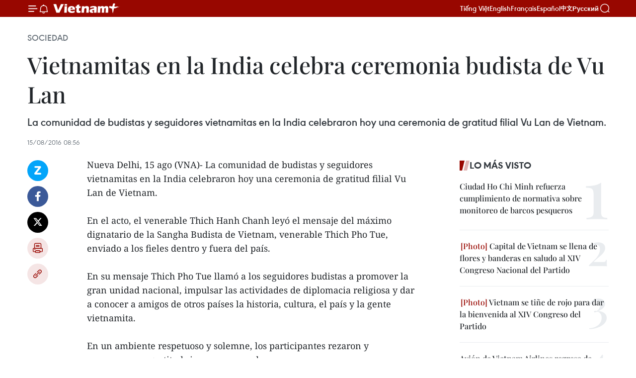

--- FILE ---
content_type: text/html;charset=utf-8
request_url: https://es.vietnamplus.vn/vietnamitas-en-la-india-celebra-ceremonia-budista-de-vu-lan-post65099.vnp
body_size: 23385
content:
<!DOCTYPE html> <html lang="es" class="es"> <head> <title>Vietnamitas en la India celebra ceremonia budista de Vu Lan | Vietnam+ (VietnamPlus)</title> <meta name="description" content="La comunidad de budistas y seguidores vietnamitas en la India celebraron hoy una ceremonia de gratitud filial Vu Lan de Vietnam. "/> <meta name="keywords" content="Vu Lan"/> <meta name="news_keywords" content="Vu Lan"/> <meta http-equiv="Content-Type" content="text/html; charset=utf-8" /> <meta http-equiv="X-UA-Compatible" content="IE=edge"/> <meta http-equiv="refresh" content="1800" /> <meta name="revisit-after" content="1 days" /> <meta name="viewport" content="width=device-width, initial-scale=1"> <meta http-equiv="content-language" content="vi" /> <meta name="format-detection" content="telephone=no"/> <meta name="format-detection" content="address=no"/> <meta name="apple-mobile-web-app-capable" content="yes"> <meta name="apple-mobile-web-app-status-bar-style" content="black"> <meta name="apple-mobile-web-app-title" content="Vietnam+ (VietnamPlus)"/> <meta name="referrer" content="no-referrer-when-downgrade"/> <link rel="shortcut icon" href="https://media.vietnamplus.vn/assets/web/styles/img/favicon.ico" type="image/x-icon" /> <link rel="preconnect" href="https://media.vietnamplus.vn"/> <link rel="dns-prefetch" href="https://media.vietnamplus.vn"/> <link rel="preconnect" href="//www.google-analytics.com" /> <link rel="preconnect" href="//www.googletagmanager.com" /> <link rel="preconnect" href="//stc.za.zaloapp.com" /> <link rel="preconnect" href="//fonts.googleapis.com" /> <link rel="preconnect" href="//pagead2.googlesyndication.com"/> <link rel="preconnect" href="//tpc.googlesyndication.com"/> <link rel="preconnect" href="//securepubads.g.doubleclick.net"/> <link rel="preconnect" href="//accounts.google.com"/> <link rel="preconnect" href="//adservice.google.com"/> <link rel="preconnect" href="//adservice.google.com.vn"/> <link rel="preconnect" href="//www.googletagservices.com"/> <link rel="preconnect" href="//partner.googleadservices.com"/> <link rel="preconnect" href="//tpc.googlesyndication.com"/> <link rel="preconnect" href="//za.zdn.vn"/> <link rel="preconnect" href="//sp.zalo.me"/> <link rel="preconnect" href="//connect.facebook.net"/> <link rel="preconnect" href="//www.facebook.com"/> <link rel="dns-prefetch" href="//www.google-analytics.com" /> <link rel="dns-prefetch" href="//www.googletagmanager.com" /> <link rel="dns-prefetch" href="//stc.za.zaloapp.com" /> <link rel="dns-prefetch" href="//fonts.googleapis.com" /> <link rel="dns-prefetch" href="//pagead2.googlesyndication.com"/> <link rel="dns-prefetch" href="//tpc.googlesyndication.com"/> <link rel="dns-prefetch" href="//securepubads.g.doubleclick.net"/> <link rel="dns-prefetch" href="//accounts.google.com"/> <link rel="dns-prefetch" href="//adservice.google.com"/> <link rel="dns-prefetch" href="//adservice.google.com.vn"/> <link rel="dns-prefetch" href="//www.googletagservices.com"/> <link rel="dns-prefetch" href="//partner.googleadservices.com"/> <link rel="dns-prefetch" href="//tpc.googlesyndication.com"/> <link rel="dns-prefetch" href="//za.zdn.vn"/> <link rel="dns-prefetch" href="//sp.zalo.me"/> <link rel="dns-prefetch" href="//connect.facebook.net"/> <link rel="dns-prefetch" href="//www.facebook.com"/> <link rel="dns-prefetch" href="//graph.facebook.com"/> <link rel="dns-prefetch" href="//static.xx.fbcdn.net"/> <link rel="dns-prefetch" href="//staticxx.facebook.com"/> <script> var cmsConfig = { domainDesktop: 'https://es.vietnamplus.vn', domainMobile: 'https://es.vietnamplus.vn', domainApi: 'https://es-api.vietnamplus.vn', domainStatic: 'https://media.vietnamplus.vn', domainLog: 'https://es-log.vietnamplus.vn', googleAnalytics: 'G\-TGHDMM2RPP', siteId: 0, pageType: 1, objectId: 65099, adsZone: 374, allowAds: true, adsLazy: true, antiAdblock: true, }; if (window.location.protocol !== 'https:' && window.location.hostname.indexOf('vietnamplus.vn') !== -1) { window.location = 'https://' + window.location.hostname + window.location.pathname + window.location.hash; } var USER_AGENT=window.navigator&&(window.navigator.userAgent||window.navigator.vendor)||window.opera||"",IS_MOBILE=/Android|webOS|iPhone|iPod|BlackBerry|Windows Phone|IEMobile|Mobile Safari|Opera Mini/i.test(USER_AGENT),IS_REDIRECT=!1;function setCookie(e,o,i){var n=new Date,i=(n.setTime(n.getTime()+24*i*60*60*1e3),"expires="+n.toUTCString());document.cookie=e+"="+o+"; "+i+";path=/;"}function getCookie(e){var o=document.cookie.indexOf(e+"="),i=o+e.length+1;return!o&&e!==document.cookie.substring(0,e.length)||-1===o?null:(-1===(e=document.cookie.indexOf(";",i))&&(e=document.cookie.length),unescape(document.cookie.substring(i,e)))}IS_MOBILE&&getCookie("isDesktop")&&(setCookie("isDesktop",1,-1),window.location=window.location.pathname.replace(".amp", ".vnp")+window.location.search,IS_REDIRECT=!0); </script> <script> if(USER_AGENT && USER_AGENT.indexOf("facebot") <= 0 && USER_AGENT.indexOf("facebookexternalhit") <= 0) { var query = ''; var hash = ''; if (window.location.search) query = window.location.search; if (window.location.hash) hash = window.location.hash; var canonicalUrl = 'https://es.vietnamplus.vn/vietnamitas-en-la-india-celebra-ceremonia-budista-de-vu-lan-post65099.vnp' + query + hash ; var curUrl = decodeURIComponent(window.location.href); if(!location.port && canonicalUrl.startsWith("http") && curUrl != canonicalUrl){ window.location.replace(canonicalUrl); } } </script> <meta property="fb:pages" content="120834779440" /> <meta property="fb:app_id" content="1960985707489919" /> <meta name="author" content="Vietnam+ (VietnamPlus)" /> <meta name="copyright" content="Copyright © 2026 by Vietnam+ (VietnamPlus)" /> <meta name="RATING" content="GENERAL" /> <meta name="GENERATOR" content="Vietnam+ (VietnamPlus)" /> <meta content="Vietnam+ (VietnamPlus)" itemprop="sourceOrganization" name="source"/> <meta content="news" itemprop="genre" name="medium"/> <meta name="robots" content="noarchive, max-image-preview:large, index, follow" /> <meta name="GOOGLEBOT" content="noarchive, max-image-preview:large, index, follow" /> <link rel="canonical" href="https://es.vietnamplus.vn/vietnamitas-en-la-india-celebra-ceremonia-budista-de-vu-lan-post65099.vnp" /> <meta property="og:site_name" content="Vietnam+ (VietnamPlus)"/> <meta property="og:rich_attachment" content="true"/> <meta property="og:type" content="article"/> <meta property="og:url" content="https://es.vietnamplus.vn/vietnamitas-en-la-india-celebra-ceremonia-budista-de-vu-lan-post65099.vnp"/> <meta property="og:image" content="https://mediaes.vietnamplus.vn/images/70bfeb50a942ce45c8e8249230c63867dc3cef2c8bdc395f976f8af279e1db0961b7e4a7efcc8e4258f1ca337da4014ceb00a5f840443da70a86841a1af92bbe/1e6949.jpg.webp"/> <meta property="og:image:width" content="1200"/> <meta property="og:image:height" content="630"/> <meta property="og:title" content="Vietnamitas en la India celebra ceremonia budista de Vu Lan"/> <meta property="og:description" content="La comunidad de budistas y seguidores vietnamitas en la India celebraron hoy una ceremonia de gratitud filial Vu Lan de Vietnam. "/> <meta name="twitter:card" value="summary"/> <meta name="twitter:url" content="https://es.vietnamplus.vn/vietnamitas-en-la-india-celebra-ceremonia-budista-de-vu-lan-post65099.vnp"/> <meta name="twitter:title" content="Vietnamitas en la India celebra ceremonia budista de Vu Lan"/> <meta name="twitter:description" content="La comunidad de budistas y seguidores vietnamitas en la India celebraron hoy una ceremonia de gratitud filial Vu Lan de Vietnam. "/> <meta name="twitter:image" content="https://mediaes.vietnamplus.vn/images/70bfeb50a942ce45c8e8249230c63867dc3cef2c8bdc395f976f8af279e1db0961b7e4a7efcc8e4258f1ca337da4014ceb00a5f840443da70a86841a1af92bbe/1e6949.jpg.webp"/> <meta name="twitter:site" content="@Vietnam+ (VietnamPlus)"/> <meta name="twitter:creator" content="@Vietnam+ (VietnamPlus)"/> <meta property="article:publisher" content="https://www.facebook.com/VietnamPlus" /> <meta property="article:tag" content="Vu Lan"/> <meta property="article:section" content="Sociedad" /> <meta property="article:published_time" content="2016-08-15T15:56:57+0700"/> <meta property="article:modified_time" content="2016-08-15T15:56:57+0700"/> <script type="application/ld+json"> { "@context": "http://schema.org", "@type": "Organization", "name": "Vietnam+ (VietnamPlus)", "url": "https://es.vietnamplus.vn", "logo": "https://media.vietnamplus.vn/assets/web/styles/img/logo.png", "foundingDate": "2008", "founders": [ { "@type": "Person", "name": "Thông tấn xã Việt Nam (TTXVN)" } ], "address": [ { "@type": "PostalAddress", "streetAddress": "Số 05 Lý Thường Kiệt - Hà Nội - Việt Nam", "addressLocality": "Hà Nội City", "addressRegion": "Northeast", "postalCode": "100000", "addressCountry": "VNM" } ], "contactPoint": [ { "@type": "ContactPoint", "telephone": "+84-243-941-1349", "contactType": "customer service" }, { "@type": "ContactPoint", "telephone": "+84-243-941-1348", "contactType": "customer service" } ], "sameAs": [ "https://www.facebook.com/VietnamPlus", "https://www.tiktok.com/@vietnamplus", "https://twitter.com/vietnamplus", "https://www.youtube.com/c/BaoVietnamPlus" ] } </script> <script type="application/ld+json"> { "@context" : "https://schema.org", "@type" : "WebSite", "name": "Vietnam+ (VietnamPlus)", "url": "https://es.vietnamplus.vn", "alternateName" : "Báo điện tử VIETNAMPLUS, Cơ quan của Thông tấn xã Việt Nam (TTXVN)", "potentialAction": { "@type": "SearchAction", "target": { "@type": "EntryPoint", "urlTemplate": "https://es.vietnamplus.vn/search/?q={search_term_string}" }, "query-input": "required name=search_term_string" } } </script> <script type="application/ld+json"> { "@context":"http://schema.org", "@type":"BreadcrumbList", "itemListElement":[ { "@type":"ListItem", "position":1, "item":{ "@id":"https://es.vietnamplus.vn/sociedad/", "name":"Sociedad" } } ] } </script> <script type="application/ld+json"> { "@context": "http://schema.org", "@type": "NewsArticle", "mainEntityOfPage":{ "@type":"WebPage", "@id":"https://es.vietnamplus.vn/vietnamitas-en-la-india-celebra-ceremonia-budista-de-vu-lan-post65099.vnp" }, "headline": "Vietnamitas en la India celebra ceremonia budista de Vu Lan", "description": "La comunidad de budistas y seguidores vietnamitas en la India celebraron hoy una ceremonia de gratitud filial Vu Lan de Vietnam.", "image": { "@type": "ImageObject", "url": "https://mediaes.vietnamplus.vn/images/70bfeb50a942ce45c8e8249230c63867dc3cef2c8bdc395f976f8af279e1db0961b7e4a7efcc8e4258f1ca337da4014ceb00a5f840443da70a86841a1af92bbe/1e6949.jpg.webp", "width" : 1200, "height" : 675 }, "datePublished": "2016-08-15T15:56:57+0700", "dateModified": "2016-08-15T15:56:57+0700", "author": { "@type": "Person", "name": "" }, "publisher": { "@type": "Organization", "name": "Vietnam+ (VietnamPlus)", "logo": { "@type": "ImageObject", "url": "https://media.vietnamplus.vn/assets/web/styles/img/logo.png" } } } </script> <link rel="preload" href="https://media.vietnamplus.vn/assets/web/styles/css/main.min-1.0.15.css" as="style"> <link rel="preload" href="https://media.vietnamplus.vn/assets/web/js/main.min-1.0.33.js" as="script"> <link rel="preload" href="https://media.vietnamplus.vn/assets/web/js/detail.min-1.0.15.js" as="script"> <link rel="preload" href="https://common.mcms.one/assets/styles/css/vietnamplus-1.0.0.css" as="style"> <link rel="stylesheet" href="https://common.mcms.one/assets/styles/css/vietnamplus-1.0.0.css"> <link id="cms-style" rel="stylesheet" href="https://media.vietnamplus.vn/assets/web/styles/css/main.min-1.0.15.css"> <style>.infographic-page { overflow-x: hidden;
}</style> <script type="text/javascript"> var _metaOgUrl = 'https://es.vietnamplus.vn/vietnamitas-en-la-india-celebra-ceremonia-budista-de-vu-lan-post65099.vnp'; var page_title = document.title; var tracked_url = window.location.pathname + window.location.search + window.location.hash; var cate_path = 'sociedad'; if (cate_path.length > 0) { tracked_url = "/" + cate_path + tracked_url; } </script> <script async="" src="https://www.googletagmanager.com/gtag/js?id=G-TGHDMM2RPP"></script> <script> window.dataLayer = window.dataLayer || []; function gtag(){dataLayer.push(arguments);} gtag('js', new Date()); gtag('config', 'G-TGHDMM2RPP', {page_path: tracked_url}); </script> <script>window.dataLayer = window.dataLayer || [];dataLayer.push({'pageCategory': '/sociedad'});</script> <script> window.dataLayer = window.dataLayer || []; dataLayer.push({ 'event': 'Pageview', 'articleId': '65099', 'articleTitle': 'Vietnamitas en la India celebra ceremonia budista de Vu Lan', 'articleCategory': 'Sociedad', 'articleAlowAds': true, 'articleType': 'detail', 'articleTags': 'Vu Lan', 'articlePublishDate': '2016-08-15T15:56:57+0700', 'articleThumbnail': 'https://mediaes.vietnamplus.vn/images/70bfeb50a942ce45c8e8249230c63867dc3cef2c8bdc395f976f8af279e1db0961b7e4a7efcc8e4258f1ca337da4014ceb00a5f840443da70a86841a1af92bbe/1e6949.jpg.webp', 'articleShortUrl': 'https://es.vietnamplus.vn/vietnamitas-en-la-india-celebra-ceremonia-budista-de-vu-lan-post65099.vnp', 'articleFullUrl': 'https://es.vietnamplus.vn/vietnamitas-en-la-india-celebra-ceremonia-budista-de-vu-lan-post65099.vnp', }); </script> <script type='text/javascript'> gtag('event', 'article_page',{ 'articleId': '65099', 'articleTitle': 'Vietnamitas en la India celebra ceremonia budista de Vu Lan', 'articleCategory': 'Sociedad', 'articleAlowAds': true, 'articleType': 'detail', 'articleTags': 'Vu Lan', 'articlePublishDate': '2016-08-15T15:56:57+0700', 'articleThumbnail': 'https://mediaes.vietnamplus.vn/images/70bfeb50a942ce45c8e8249230c63867dc3cef2c8bdc395f976f8af279e1db0961b7e4a7efcc8e4258f1ca337da4014ceb00a5f840443da70a86841a1af92bbe/1e6949.jpg.webp', 'articleShortUrl': 'https://es.vietnamplus.vn/vietnamitas-en-la-india-celebra-ceremonia-budista-de-vu-lan-post65099.vnp', 'articleFullUrl': 'https://es.vietnamplus.vn/vietnamitas-en-la-india-celebra-ceremonia-budista-de-vu-lan-post65099.vnp', }); </script> <script>(function(w,d,s,l,i){w[l]=w[l]||[];w[l].push({'gtm.start': new Date().getTime(),event:'gtm.js'});var f=d.getElementsByTagName(s)[0], j=d.createElement(s),dl=l!='dataLayer'?'&l='+l:'';j.async=true;j.src= 'https://www.googletagmanager.com/gtm.js?id='+i+dl;f.parentNode.insertBefore(j,f); })(window,document,'script','dataLayer','GTM-5WM58F3N');</script> <script type="text/javascript"> !function(){"use strict";function e(e){var t=!(arguments.length>1&&void 0!==arguments[1])||arguments[1],c=document.createElement("script");c.src=e,t?c.type="module":(c.async=!0,c.type="text/javascript",c.setAttribute("nomodule",""));var n=document.getElementsByTagName("script")[0];n.parentNode.insertBefore(c,n)}!function(t,c){!function(t,c,n){var a,o,r;n.accountId=c,null!==(a=t.marfeel)&&void 0!==a||(t.marfeel={}),null!==(o=(r=t.marfeel).cmd)&&void 0!==o||(r.cmd=[]),t.marfeel.config=n;var i="https://sdk.mrf.io/statics";e("".concat(i,"/marfeel-sdk.js?id=").concat(c),!0),e("".concat(i,"/marfeel-sdk.es5.js?id=").concat(c),!1)}(t,c,arguments.length>2&&void 0!==arguments[2]?arguments[2]:{})}(window,2272,{} )}(); </script> <script async src="https://sp.zalo.me/plugins/sdk.js"></script> </head> <body class="detail-page"> <div id="sdaWeb_SdaMasthead" class="rennab rennab-top" data-platform="1" data-position="Web_SdaMasthead"> </div> <header class=" site-header"> <div class="sticky"> <div class="container"> <i class="ic-menu"></i> <i class="ic-bell"></i> <div id="header-news" class="pick-news hidden" data-source="header-latest-news"></div> <a class="small-logo" href="/" title="Vietnam+ (VietnamPlus)">Vietnam+ (VietnamPlus)</a> <ul class="menu"> <li> <a href="https://www.vietnamplus.vn" title="Tiếng Việt" target="_blank">Tiếng Việt</a> </li> <li> <a href="https://en.vietnamplus.vn" title="English" target="_blank" rel="nofollow">English</a> </li> <li> <a href="https://fr.vietnamplus.vn" title="Français" target="_blank" rel="nofollow">Français</a> </li> <li> <a href="https://es.vietnamplus.vn" title="Español" target="_blank" rel="nofollow">Español</a> </li> <li> <a href="https://zh.vietnamplus.vn" title="中文" target="_blank" rel="nofollow">中文</a> </li> <li> <a href="https://ru.vietnamplus.vn" title="Русский" target="_blank" rel="nofollow">Русский</a> </li> </ul> <div class="search-wrapper"> <i class="ic-search"></i> <input type="text" class="search txtsearch" placeholder="Palabra clave"> </div> </div> </div> </header> <div class="site-body"> <div id="sdaWeb_SdaBackground" class="rennab " data-platform="1" data-position="Web_SdaBackground"> </div> <div class="container"> <div class="breadcrumb breadcrumb-detail"> <h2 class="main"> <a href="https://es.vietnamplus.vn/sociedad/" title="Sociedad" class="active">Sociedad</a> </h2> </div> <div id="sdaWeb_SdaTop" class="rennab " data-platform="1" data-position="Web_SdaTop"> </div> <div class="article"> <h1 class="article__title cms-title "> Vietnamitas en la India celebra ceremonia budista de Vu Lan </h1> <div class="article__sapo cms-desc"> La comunidad de budistas y seguidores vietnamitas en la India celebraron hoy una ceremonia de gratitud filial Vu Lan de Vietnam. </div> <div id="sdaWeb_SdaArticleAfterSapo" class="rennab " data-platform="1" data-position="Web_SdaArticleAfterSapo"> </div> <div class="article__meta"> <time class="time" datetime="2016-08-15T15:56:57+0700" data-time="1471251417" data-friendly="false">lunes, agosto 15, 2016 15:56</time> <meta class="cms-date" itemprop="datePublished" content="2016-08-15T15:56:57+0700"> </div> <div class="col"> <div class="main-col content-col"> <div class="article__body zce-content-body cms-body" itemprop="articleBody"> <div class="social-pin sticky article__social"> <a href="javascript:void(0);" class="zl zalo-share-button" title="Zalo" data-href="https://es.vietnamplus.vn/vietnamitas-en-la-india-celebra-ceremonia-budista-de-vu-lan-post65099.vnp" data-oaid="4486284411240520426" data-layout="1" data-color="blue" data-customize="true">Zalo</a> <a href="javascript:void(0);" class="item fb" data-href="https://es.vietnamplus.vn/vietnamitas-en-la-india-celebra-ceremonia-budista-de-vu-lan-post65099.vnp" data-rel="facebook" title="Facebook">Facebook</a> <a href="javascript:void(0);" class="item tw" data-href="https://es.vietnamplus.vn/vietnamitas-en-la-india-celebra-ceremonia-budista-de-vu-lan-post65099.vnp" data-rel="twitter" title="Twitter">Twitter</a> <a href="javascript:void(0);" class="bookmark sendbookmark hidden" onclick="ME.sendBookmark(this, 65099);" data-id="65099" title="Marcador">Marcador</a> <a href="javascript:void(0);" class="print sendprint" title="Print" data-href="/print-65099.html">Imprimir</a> <a href="javascript:void(0);" class="item link" data-href="https://es.vietnamplus.vn/vietnamitas-en-la-india-celebra-ceremonia-budista-de-vu-lan-post65099.vnp" data-rel="copy" title="Copy link">Copy link</a> </div> <p>Nueva Delhi, 15 ago (VNA)- La comunidad de budistas y seguidores vietnamitas en la India celebraron hoy una ceremonia de gratitud filial Vu Lan de Vietnam.&nbsp;<br><br> En el acto, el venerable Thich Hanh Chanh leyó el mensaje del máximo dignatario de la Sangha Budista de Vietnam, venerable Thich Pho Tue, enviado a los fieles dentro y fuera del país.&nbsp;<br><br> En su mensaje Thich Pho Tue llamó a los seguidores budistas a promover la gran unidad nacional, impulsar las actividades de diplomacia religiosa y dar a conocer a amigos de otros países la historia, cultura, el país y la gente vietnamita.&nbsp;<br><br> En un ambiente respetuoso y solemne, los participantes rezaron y expresaron su gratitud sincera a sus padres.&nbsp;<br><br> Con origen en la leyenda sobre el bodhisatva Mandglyayana, uno de los apóstoles más destacados del Buda, quien salvó a su madre de encarnarse en un demonio hambriento, el Vu Lan se convirtió en un festejo para agradecer uno de los cuatro grandes favores que cada ser humano disfruta en su vida.&nbsp;<br><br> La efeméride se realiza anualmente en el decimoquinto día del séptimo mes lunar, que coincide este año con el 17 de agosto.- VNA&nbsp;</p> <div id="sdaWeb_SdaArticleAfterBody" class="rennab " data-platform="1" data-position="Web_SdaArticleAfterBody"> </div> </div> <div class="article__tag"> <a class="active" href="https://es.vietnamplus.vn/tag/vu-lan-tag4643.vnp" title="Vu Lan">#Vu Lan</a> </div> <div id="sdaWeb_SdaArticleAfterTag" class="rennab " data-platform="1" data-position="Web_SdaArticleAfterTag"> </div> <div class="wrap-social"> <div class="social-pin article__social"> <a href="javascript:void(0);" class="zl zalo-share-button" title="Zalo" data-href="https://es.vietnamplus.vn/vietnamitas-en-la-india-celebra-ceremonia-budista-de-vu-lan-post65099.vnp" data-oaid="4486284411240520426" data-layout="1" data-color="blue" data-customize="true">Zalo</a> <a href="javascript:void(0);" class="item fb" data-href="https://es.vietnamplus.vn/vietnamitas-en-la-india-celebra-ceremonia-budista-de-vu-lan-post65099.vnp" data-rel="facebook" title="Facebook">Facebook</a> <a href="javascript:void(0);" class="item tw" data-href="https://es.vietnamplus.vn/vietnamitas-en-la-india-celebra-ceremonia-budista-de-vu-lan-post65099.vnp" data-rel="twitter" title="Twitter">Twitter</a> <a href="javascript:void(0);" class="bookmark sendbookmark hidden" onclick="ME.sendBookmark(this, 65099);" data-id="65099" title="Marcador">Marcador</a> <a href="javascript:void(0);" class="print sendprint" title="Print" data-href="/print-65099.html">Imprimir</a> <a href="javascript:void(0);" class="item link" data-href="https://es.vietnamplus.vn/vietnamitas-en-la-india-celebra-ceremonia-budista-de-vu-lan-post65099.vnp" data-rel="copy" title="Copy link">Copy link</a> </div> <a href="https://news.google.com/publications/CAAqBwgKMN-18wowlLWFAw?hl=vi&gl=VN&ceid=VN%3Avi" class="google-news" target="_blank" title="Google News">Seguir VietnamPlus</a> </div> <div id="sdaWeb_SdaArticleAfterBody1" class="rennab " data-platform="1" data-position="Web_SdaArticleAfterBody1"> </div> <div id="sdaWeb_SdaArticleAfterBody2" class="rennab " data-platform="1" data-position="Web_SdaArticleAfterBody2"> </div> <div class="box-related-news"> <h3 class="box-heading"> <span class="title">Noticias relacionadas</span> </h3> <div class="box-content" data-source="related-news"> <article class="story"> <figure class="story__thumb"> <a class="cms-link" href="https://es.vietnamplus.vn/comunidad-vietnamita-en-ultramar-celebra-ceremonia-vu-lan-post44260.vnp" title="Comunidad vietnamita en Ultramar celebra ceremonia Vu Lan "> <img class="lazyload" src="[data-uri]" data-src="https://mediaes.vietnamplus.vn/images/6390d615b15736561a31a6e36ad5a3a63e1979021fd59d945afa3d0eedd83cf25d341bbf01972ed74bfeb784671c42b69722f9c9edba679687bb519d3e78e8bb3a30217d7e060773c7365f5ddb7c3183/2Ba_con_tac_bat_tu_sang_som.jpg.webp" data-srcset="https://mediaes.vietnamplus.vn/images/6390d615b15736561a31a6e36ad5a3a63e1979021fd59d945afa3d0eedd83cf25d341bbf01972ed74bfeb784671c42b69722f9c9edba679687bb519d3e78e8bb3a30217d7e060773c7365f5ddb7c3183/2Ba_con_tac_bat_tu_sang_som.jpg.webp 1x, https://mediaes.vietnamplus.vn/images/e526e0699c36f56085ab6689859b0db53e1979021fd59d945afa3d0eedd83cf25d341bbf01972ed74bfeb784671c42b69722f9c9edba679687bb519d3e78e8bb3a30217d7e060773c7365f5ddb7c3183/2Ba_con_tac_bat_tu_sang_som.jpg.webp 2x" alt="La comunidad de vietnamitas en Laos celebró la ceremonia de Vu Lan (Fuente: VNA)"> <noscript><img src="https://mediaes.vietnamplus.vn/images/6390d615b15736561a31a6e36ad5a3a63e1979021fd59d945afa3d0eedd83cf25d341bbf01972ed74bfeb784671c42b69722f9c9edba679687bb519d3e78e8bb3a30217d7e060773c7365f5ddb7c3183/2Ba_con_tac_bat_tu_sang_som.jpg.webp" srcset="https://mediaes.vietnamplus.vn/images/6390d615b15736561a31a6e36ad5a3a63e1979021fd59d945afa3d0eedd83cf25d341bbf01972ed74bfeb784671c42b69722f9c9edba679687bb519d3e78e8bb3a30217d7e060773c7365f5ddb7c3183/2Ba_con_tac_bat_tu_sang_som.jpg.webp 1x, https://mediaes.vietnamplus.vn/images/e526e0699c36f56085ab6689859b0db53e1979021fd59d945afa3d0eedd83cf25d341bbf01972ed74bfeb784671c42b69722f9c9edba679687bb519d3e78e8bb3a30217d7e060773c7365f5ddb7c3183/2Ba_con_tac_bat_tu_sang_som.jpg.webp 2x" alt="La comunidad de vietnamitas en Laos celebró la ceremonia de Vu Lan (Fuente: VNA)" class="image-fallback"></noscript> </a> </figure> <h2 class="story__heading" data-tracking="44260"> <a class=" cms-link" href="https://es.vietnamplus.vn/comunidad-vietnamita-en-ultramar-celebra-ceremonia-vu-lan-post44260.vnp" title="Comunidad vietnamita en Ultramar celebra ceremonia Vu Lan "> Comunidad vietnamita en Ultramar celebra ceremonia Vu Lan </a> </h2> <time class="time" datetime="2014-08-11T16:23:00+0700" data-time="1407748980"> 11/08/2014 16:23 </time> <div class="story__summary story__shorten"> La comunidad de vietnamitas en Laos celebró en Vientiane la ceremonia de gratitud filial Vu Lan en saludo al aniversario dos mil 558 de la iluminación de Buda. </div> </article> <article class="story"> <figure class="story__thumb"> <a class="cms-link" href="https://es.vietnamplus.vn/celebran-ceremonia-vietnamita-vu-lan-en-tailandia-post54900.vnp" title="Celebran ceremonia vietnamita Vu Lan en Tailandia"> <img class="lazyload" src="[data-uri]" data-src="https://mediaes.vietnamplus.vn/images/6390d615b15736561a31a6e36ad5a3a639d7a10a4f1c4f8f1f01cd5d022fb64da0756beb2c321e4fb6e2ab18c43c7e9bd9ba6e0e50c9e92f6c55449e55d83655/ANH_HUONG.jpg.webp" data-srcset="https://mediaes.vietnamplus.vn/images/6390d615b15736561a31a6e36ad5a3a639d7a10a4f1c4f8f1f01cd5d022fb64da0756beb2c321e4fb6e2ab18c43c7e9bd9ba6e0e50c9e92f6c55449e55d83655/ANH_HUONG.jpg.webp 1x, https://mediaes.vietnamplus.vn/images/e526e0699c36f56085ab6689859b0db539d7a10a4f1c4f8f1f01cd5d022fb64da0756beb2c321e4fb6e2ab18c43c7e9bd9ba6e0e50c9e92f6c55449e55d83655/ANH_HUONG.jpg.webp 2x" alt="Celebran ceremonia vietnamita Vu Lan en Tailandia"> <noscript><img src="https://mediaes.vietnamplus.vn/images/6390d615b15736561a31a6e36ad5a3a639d7a10a4f1c4f8f1f01cd5d022fb64da0756beb2c321e4fb6e2ab18c43c7e9bd9ba6e0e50c9e92f6c55449e55d83655/ANH_HUONG.jpg.webp" srcset="https://mediaes.vietnamplus.vn/images/6390d615b15736561a31a6e36ad5a3a639d7a10a4f1c4f8f1f01cd5d022fb64da0756beb2c321e4fb6e2ab18c43c7e9bd9ba6e0e50c9e92f6c55449e55d83655/ANH_HUONG.jpg.webp 1x, https://mediaes.vietnamplus.vn/images/e526e0699c36f56085ab6689859b0db539d7a10a4f1c4f8f1f01cd5d022fb64da0756beb2c321e4fb6e2ab18c43c7e9bd9ba6e0e50c9e92f6c55449e55d83655/ANH_HUONG.jpg.webp 2x" alt="Celebran ceremonia vietnamita Vu Lan en Tailandia" class="image-fallback"></noscript> </a> </figure> <h2 class="story__heading" data-tracking="54900"> <a class=" cms-link" href="https://es.vietnamplus.vn/celebran-ceremonia-vietnamita-vu-lan-en-tailandia-post54900.vnp" title="Celebran ceremonia vietnamita Vu Lan en Tailandia"> Celebran ceremonia vietnamita Vu Lan en Tailandia </a> </h2> <time class="time" datetime="2015-08-24T10:47:27+0700" data-time="1440388047"> 24/08/2015 10:47 </time> <div class="story__summary story__shorten"> La ceremonia de gratitud filial Vu Lan de Vietnam se celebró este domingo en Tailandia, con la participación de diversos habitantes, diplomáticos, estudiantes y budistas connacionales radicados en el país. </div> </article> <article class="story"> <figure class="story__thumb"> <a class="cms-link" href="https://es.vietnamplus.vn/numerosas-actividades-de-gratitud-en-ceremonia-budista-de-vu-lan-post55050.vnp" title="Numerosas actividades de gratitud en ceremonia budista de Vu Lan"> <img class="lazyload" src="[data-uri]" data-src="https://mediaes.vietnamplus.vn/images/6390d615b15736561a31a6e36ad5a3a639d7a10a4f1c4f8f1f01cd5d022fb64df278c97df82bfeb29649ffe50e6fca5bd9ba6e0e50c9e92f6c55449e55d83655/2808Vulan.jpg.webp" data-srcset="https://mediaes.vietnamplus.vn/images/6390d615b15736561a31a6e36ad5a3a639d7a10a4f1c4f8f1f01cd5d022fb64df278c97df82bfeb29649ffe50e6fca5bd9ba6e0e50c9e92f6c55449e55d83655/2808Vulan.jpg.webp 1x, https://mediaes.vietnamplus.vn/images/e526e0699c36f56085ab6689859b0db539d7a10a4f1c4f8f1f01cd5d022fb64df278c97df82bfeb29649ffe50e6fca5bd9ba6e0e50c9e92f6c55449e55d83655/2808Vulan.jpg.webp 2x" alt="Numerosas actividades de gratitud en ceremonia budista de Vu Lan"> <noscript><img src="https://mediaes.vietnamplus.vn/images/6390d615b15736561a31a6e36ad5a3a639d7a10a4f1c4f8f1f01cd5d022fb64df278c97df82bfeb29649ffe50e6fca5bd9ba6e0e50c9e92f6c55449e55d83655/2808Vulan.jpg.webp" srcset="https://mediaes.vietnamplus.vn/images/6390d615b15736561a31a6e36ad5a3a639d7a10a4f1c4f8f1f01cd5d022fb64df278c97df82bfeb29649ffe50e6fca5bd9ba6e0e50c9e92f6c55449e55d83655/2808Vulan.jpg.webp 1x, https://mediaes.vietnamplus.vn/images/e526e0699c36f56085ab6689859b0db539d7a10a4f1c4f8f1f01cd5d022fb64df278c97df82bfeb29649ffe50e6fca5bd9ba6e0e50c9e92f6c55449e55d83655/2808Vulan.jpg.webp 2x" alt="Numerosas actividades de gratitud en ceremonia budista de Vu Lan" class="image-fallback"></noscript> </a> </figure> <h2 class="story__heading" data-tracking="55050"> <a class=" cms-link" href="https://es.vietnamplus.vn/numerosas-actividades-de-gratitud-en-ceremonia-budista-de-vu-lan-post55050.vnp" title="Numerosas actividades de gratitud en ceremonia budista de Vu Lan"> Numerosas actividades de gratitud en ceremonia budista de Vu Lan </a> </h2> <time class="time" datetime="2015-08-28T14:20:00+0700" data-time="1440746400"> 28/08/2015 14:20 </time> <div class="story__summary story__shorten"> Budistas vietnamitas celebran estos días su tradicional ceremonia de gratitud filial, el Vu Lan, al acercarse la luna llena del séptimo mes del calendario de esa religión, que coincide este año hoy. </div> </article> </div> </div> <div id="sdaWeb_SdaArticleAfterRelated" class="rennab " data-platform="1" data-position="Web_SdaArticleAfterRelated"> </div> <div class="timeline secondary"> <h3 class="box-heading"> <a href="https://es.vietnamplus.vn/sociedad/" title="Sociedad" class="title"> Ver más </a> </h3> <div class="box-content content-list" data-source="recommendation-374"> <article class="story" data-id="231691"> <figure class="story__thumb"> <a class="cms-link" href="https://es.vietnamplus.vn/barco-de-la-juventud-de-asean-y-japon-zarpa-de-tokio-post231691.vnp" title="Barco de la Juventud de ASEAN y Japón zarpa de Tokio"> <img class="lazyload" src="[data-uri]" data-src="https://mediaes.vietnamplus.vn/images/[base64]/tau-thanh-nien-dong-nam-a-va-nhat-ban-lan-thu-49-bat-dau-khoi-hanh-tu-thu-do-tokyo.jpg.webp" data-srcset="https://mediaes.vietnamplus.vn/images/[base64]/tau-thanh-nien-dong-nam-a-va-nhat-ban-lan-thu-49-bat-dau-khoi-hanh-tu-thu-do-tokyo.jpg.webp 1x, https://mediaes.vietnamplus.vn/images/[base64]/tau-thanh-nien-dong-nam-a-va-nhat-ban-lan-thu-49-bat-dau-khoi-hanh-tu-thu-do-tokyo.jpg.webp 2x" alt="En el evento (Fuente: VNA)"> <noscript><img src="https://mediaes.vietnamplus.vn/images/[base64]/tau-thanh-nien-dong-nam-a-va-nhat-ban-lan-thu-49-bat-dau-khoi-hanh-tu-thu-do-tokyo.jpg.webp" srcset="https://mediaes.vietnamplus.vn/images/[base64]/tau-thanh-nien-dong-nam-a-va-nhat-ban-lan-thu-49-bat-dau-khoi-hanh-tu-thu-do-tokyo.jpg.webp 1x, https://mediaes.vietnamplus.vn/images/[base64]/tau-thanh-nien-dong-nam-a-va-nhat-ban-lan-thu-49-bat-dau-khoi-hanh-tu-thu-do-tokyo.jpg.webp 2x" alt="En el evento (Fuente: VNA)" class="image-fallback"></noscript> </a> </figure> <h2 class="story__heading" data-tracking="231691"> <a class=" cms-link" href="https://es.vietnamplus.vn/barco-de-la-juventud-de-asean-y-japon-zarpa-de-tokio-post231691.vnp" title="Barco de la Juventud de ASEAN y Japón zarpa de Tokio"> Barco de la Juventud de ASEAN y Japón zarpa de Tokio </a> </h2> <time class="time" datetime="2026-01-27T11:22:52+0700" data-time="1769487772"> 27/01/2026 11:22 </time> <div class="story__summary story__shorten"> <p>El programa SSEAYP 2024 reúne a 170 jóvenes de ASEAN y Japón en un viaje de intercambio cultural y cooperación internacional a bordo del Nippon Maru.</p> </div> </article> <article class="story" data-id="231688"> <figure class="story__thumb"> <a class="cms-link" href="https://es.vietnamplus.vn/nueva-zelanda-ofrece-180-mil-dolares-en-ayuda-a-familias-afectadas-por-tormentas-en-lang-son-post231688.vnp" title="Nueva Zelanda ofrece 180 mil dólares en ayuda a familias afectadas por tormentas en Lang Son"> <img class="lazyload" src="[data-uri]" data-src="https://mediaes.vietnamplus.vn/images/a1af0e25a1124e034d52602711cf572e92116e50cdb7f13e81f7163fc6a30251309bcb867894a31ef4ed4e3c4befe72d4ed014a7bf2dbae832b8f984d5b0030f/lang-son-8-resize-3236.jpg.webp" data-srcset="https://mediaes.vietnamplus.vn/images/a1af0e25a1124e034d52602711cf572e92116e50cdb7f13e81f7163fc6a30251309bcb867894a31ef4ed4e3c4befe72d4ed014a7bf2dbae832b8f984d5b0030f/lang-son-8-resize-3236.jpg.webp 1x, https://mediaes.vietnamplus.vn/images/6975f8604fb2a7f29e25e1e8a6482cc792116e50cdb7f13e81f7163fc6a30251309bcb867894a31ef4ed4e3c4befe72d4ed014a7bf2dbae832b8f984d5b0030f/lang-son-8-resize-3236.jpg.webp 2x" alt="Lang Son fue afectada por las inundaciones (Fuente: VNA)"> <noscript><img src="https://mediaes.vietnamplus.vn/images/a1af0e25a1124e034d52602711cf572e92116e50cdb7f13e81f7163fc6a30251309bcb867894a31ef4ed4e3c4befe72d4ed014a7bf2dbae832b8f984d5b0030f/lang-son-8-resize-3236.jpg.webp" srcset="https://mediaes.vietnamplus.vn/images/a1af0e25a1124e034d52602711cf572e92116e50cdb7f13e81f7163fc6a30251309bcb867894a31ef4ed4e3c4befe72d4ed014a7bf2dbae832b8f984d5b0030f/lang-son-8-resize-3236.jpg.webp 1x, https://mediaes.vietnamplus.vn/images/6975f8604fb2a7f29e25e1e8a6482cc792116e50cdb7f13e81f7163fc6a30251309bcb867894a31ef4ed4e3c4befe72d4ed014a7bf2dbae832b8f984d5b0030f/lang-son-8-resize-3236.jpg.webp 2x" alt="Lang Son fue afectada por las inundaciones (Fuente: VNA)" class="image-fallback"></noscript> </a> </figure> <h2 class="story__heading" data-tracking="231688"> <a class=" cms-link" href="https://es.vietnamplus.vn/nueva-zelanda-ofrece-180-mil-dolares-en-ayuda-a-familias-afectadas-por-tormentas-en-lang-son-post231688.vnp" title="Nueva Zelanda ofrece 180 mil dólares en ayuda a familias afectadas por tormentas en Lang Son"> Nueva Zelanda ofrece 180 mil dólares en ayuda a familias afectadas por tormentas en Lang Son </a> </h2> <time class="time" datetime="2026-01-27T11:08:57+0700" data-time="1769486937"> 27/01/2026 11:08 </time> <div class="story__summary story__shorten"> <p>La Embajada de Nueva Zelanda y World Vision, junto a la Cruz Roja de Lang Son, entregaron ayuda humanitaria a familias afectadas por tormentas en el norte de Vietnam.</p> </div> </article> <article class="story" data-id="231647"> <figure class="story__thumb"> <a class="cms-link" href="https://es.vietnamplus.vn/comercio-dinamico-en-el-mercado-flotante-de-cai-rang-post231647.vnp" title="Comercio dinámico en el mercado flotante de Cai Rang"> <img class="lazyload" src="[data-uri]" data-src="https://mediaes.vietnamplus.vn/images/[base64]/01-nhon-nhip-giao-thuong-tren-cho-noi-cai-rang-8549510-ava.jpg.webp" data-srcset="https://mediaes.vietnamplus.vn/images/[base64]/01-nhon-nhip-giao-thuong-tren-cho-noi-cai-rang-8549510-ava.jpg.webp 1x, https://mediaes.vietnamplus.vn/images/[base64]/01-nhon-nhip-giao-thuong-tren-cho-noi-cai-rang-8549510-ava.jpg.webp 2x" alt="Comercio dinámico en el mercado flotante de Cai Rang"> <noscript><img src="https://mediaes.vietnamplus.vn/images/[base64]/01-nhon-nhip-giao-thuong-tren-cho-noi-cai-rang-8549510-ava.jpg.webp" srcset="https://mediaes.vietnamplus.vn/images/[base64]/01-nhon-nhip-giao-thuong-tren-cho-noi-cai-rang-8549510-ava.jpg.webp 1x, https://mediaes.vietnamplus.vn/images/[base64]/01-nhon-nhip-giao-thuong-tren-cho-noi-cai-rang-8549510-ava.jpg.webp 2x" alt="Comercio dinámico en el mercado flotante de Cai Rang" class="image-fallback"></noscript> </a> </figure> <h2 class="story__heading" data-tracking="231647"> <a class=" cms-link" href="https://es.vietnamplus.vn/comercio-dinamico-en-el-mercado-flotante-de-cai-rang-post231647.vnp" title="Comercio dinámico en el mercado flotante de Cai Rang"> <i class="ic-photo"></i> Comercio dinámico en el mercado flotante de Cai Rang </a> </h2> <time class="time" datetime="2026-01-27T08:15:00+0700" data-time="1769476500"> 27/01/2026 08:15 </time> <div class="story__summary story__shorten"> <p>Ubicado en un brazo del río Hau que atraviesa el barrio de Cai Rang, en la ciudad de Can Tho, el mercado flotante de Cai Rang se especializa en la comercialización de productos agrícolas y especialidades de la localidad y de las provincias vecinas, como naranjas, mandarinas, pomelos, mangos, piñas, papas, calabazas y verduras. El mercado no solo encarna características culturales únicas, sino que también es un producto turístico único de la ciudad, que atrae a numerosos turistas nacionales e internacionales.</p> </div> </article> <article class="story" data-id="231648"> <figure class="story__thumb"> <a class="cms-link" href="https://es.vietnamplus.vn/avion-de-vietnam-airlines-regresa-de-emergencia-para-salvar-a-pasajera-espanola-post231648.vnp" title="Avión de Vietnam Airlines regresa de emergencia para salvar a pasajera española"> <img class="lazyload" src="[data-uri]" data-src="https://mediaes.vietnamplus.vn/images/10b35e7ea1400aaa9dc54a12ae7fa3dcfbeb80f959bdcc345b45a6168587190f0c4be0d96f33a1703c78dd7bdcf0ddf23aae024439f524896e17c9a8fb3269b42ada60b5a2617bc4a808c9f7534bb76d3717e68a9e2456ee04b7bf0d064078df/618572346-1356938359808748-1064550976687873330-n-101813.jpg.webp" data-srcset="https://mediaes.vietnamplus.vn/images/10b35e7ea1400aaa9dc54a12ae7fa3dcfbeb80f959bdcc345b45a6168587190f0c4be0d96f33a1703c78dd7bdcf0ddf23aae024439f524896e17c9a8fb3269b42ada60b5a2617bc4a808c9f7534bb76d3717e68a9e2456ee04b7bf0d064078df/618572346-1356938359808748-1064550976687873330-n-101813.jpg.webp 1x, https://mediaes.vietnamplus.vn/images/5aea9544c4e23fb9a0759c3a0d478a6bfbeb80f959bdcc345b45a6168587190f0c4be0d96f33a1703c78dd7bdcf0ddf23aae024439f524896e17c9a8fb3269b42ada60b5a2617bc4a808c9f7534bb76d3717e68a9e2456ee04b7bf0d064078df/618572346-1356938359808748-1064550976687873330-n-101813.jpg.webp 2x" alt="Avión de Vietnam Airlines regresa de emergencia para salvar a pasajera española (Foto: VNA)"> <noscript><img src="https://mediaes.vietnamplus.vn/images/10b35e7ea1400aaa9dc54a12ae7fa3dcfbeb80f959bdcc345b45a6168587190f0c4be0d96f33a1703c78dd7bdcf0ddf23aae024439f524896e17c9a8fb3269b42ada60b5a2617bc4a808c9f7534bb76d3717e68a9e2456ee04b7bf0d064078df/618572346-1356938359808748-1064550976687873330-n-101813.jpg.webp" srcset="https://mediaes.vietnamplus.vn/images/10b35e7ea1400aaa9dc54a12ae7fa3dcfbeb80f959bdcc345b45a6168587190f0c4be0d96f33a1703c78dd7bdcf0ddf23aae024439f524896e17c9a8fb3269b42ada60b5a2617bc4a808c9f7534bb76d3717e68a9e2456ee04b7bf0d064078df/618572346-1356938359808748-1064550976687873330-n-101813.jpg.webp 1x, https://mediaes.vietnamplus.vn/images/5aea9544c4e23fb9a0759c3a0d478a6bfbeb80f959bdcc345b45a6168587190f0c4be0d96f33a1703c78dd7bdcf0ddf23aae024439f524896e17c9a8fb3269b42ada60b5a2617bc4a808c9f7534bb76d3717e68a9e2456ee04b7bf0d064078df/618572346-1356938359808748-1064550976687873330-n-101813.jpg.webp 2x" alt="Avión de Vietnam Airlines regresa de emergencia para salvar a pasajera española (Foto: VNA)" class="image-fallback"></noscript> </a> </figure> <h2 class="story__heading" data-tracking="231648"> <a class=" cms-link" href="https://es.vietnamplus.vn/avion-de-vietnam-airlines-regresa-de-emergencia-para-salvar-a-pasajera-espanola-post231648.vnp" title="Avión de Vietnam Airlines regresa de emergencia para salvar a pasajera española"> Avión de Vietnam Airlines regresa de emergencia para salvar a pasajera española </a> </h2> <time class="time" datetime="2026-01-26T15:07:51+0700" data-time="1769414871"> 26/01/2026 15:07 </time> <div class="story__summary story__shorten"> <p>El vuelo VN31 de Vietnam Airlines, operado con un avión Boeing 787 en la ruta Ciudad Ho Chi Minh – Frankfurt (Alemania), tuvo que regresar al aeropuerto de Tan Son Nhat para brindar asistencia médica oportuna a una pasajera con graves problemas de salud.</p> </div> </article> <article class="story" data-id="231644"> <figure class="story__thumb"> <a class="cms-link" href="https://es.vietnamplus.vn/honrar-el-idioma-vietnamita-clave-para-mantener-el-vinculo-con-las-tradiciones-nacionales-post231644.vnp" title="Honrar el idioma vietnamita: clave para mantener el vínculo con las tradiciones nacionales"> <img class="lazyload" src="[data-uri]" data-src="https://mediaes.vietnamplus.vn/images/[base64]/vna-potal-khai-mac-lop-tieng-viet-dau-tien-tai-malaysia-8550637.jpg.webp" data-srcset="https://mediaes.vietnamplus.vn/images/[base64]/vna-potal-khai-mac-lop-tieng-viet-dau-tien-tai-malaysia-8550637.jpg.webp 1x, https://mediaes.vietnamplus.vn/images/[base64]/vna-potal-khai-mac-lop-tieng-viet-dau-tien-tai-malaysia-8550637.jpg.webp 2x" alt="El embajador de Vietnam en Malasia, Dinh Ngọc Linh, la presidenta de la Asociación de Amistad Malasia–Vietnam y fundadora del Club de Lengua Vietnamita, Tran Thi Chang. y estudiantes de idioma vietnamita en Malasia. (Foto: VNA)"> <noscript><img src="https://mediaes.vietnamplus.vn/images/[base64]/vna-potal-khai-mac-lop-tieng-viet-dau-tien-tai-malaysia-8550637.jpg.webp" srcset="https://mediaes.vietnamplus.vn/images/[base64]/vna-potal-khai-mac-lop-tieng-viet-dau-tien-tai-malaysia-8550637.jpg.webp 1x, https://mediaes.vietnamplus.vn/images/[base64]/vna-potal-khai-mac-lop-tieng-viet-dau-tien-tai-malaysia-8550637.jpg.webp 2x" alt="El embajador de Vietnam en Malasia, Dinh Ngọc Linh, la presidenta de la Asociación de Amistad Malasia–Vietnam y fundadora del Club de Lengua Vietnamita, Tran Thi Chang. y estudiantes de idioma vietnamita en Malasia. (Foto: VNA)" class="image-fallback"></noscript> </a> </figure> <h2 class="story__heading" data-tracking="231644"> <a class=" cms-link" href="https://es.vietnamplus.vn/honrar-el-idioma-vietnamita-clave-para-mantener-el-vinculo-con-las-tradiciones-nacionales-post231644.vnp" title="Honrar el idioma vietnamita: clave para mantener el vínculo con las tradiciones nacionales"> Honrar el idioma vietnamita: clave para mantener el vínculo con las tradiciones nacionales </a> </h2> <time class="time" datetime="2026-01-26T14:16:40+0700" data-time="1769411800"> 26/01/2026 14:16 </time> <div class="story__summary story__shorten"> <p>La reciente inauguración de la primera clase de lengua vietnamita en Johor Bahru, capital del estado malasio de Johor, marcó un paso importante en la preservación de la lengua materna y en la promoción de la identidad cultural entre la comunidad vietnamita en Malasia.</p> </div> </article> <div id="sdaWeb_SdaNative1" class="rennab " data-platform="1" data-position="Web_SdaNative1"> </div> <article class="story" data-id="231625"> <figure class="story__thumb"> <a class="cms-link" href="https://es.vietnamplus.vn/ciudad-ho-chi-minh-refuerza-medidas-contra-la-pesca-ilegal-post231625.vnp" title="Ciudad Ho Chi Minh refuerza medidas contra la pesca ilegal"> <img class="lazyload" src="[data-uri]" data-src="https://mediaes.vietnamplus.vn/images/10b35e7ea1400aaa9dc54a12ae7fa3dca72eb3fe6532cbbbf87c606251643f4c8ff80b49b1b2a4f8fe6c0c547e4ba68181e4bcb427ae282580bbef04a0e02785/iuu-da-nang-2.jpg.webp" data-srcset="https://mediaes.vietnamplus.vn/images/10b35e7ea1400aaa9dc54a12ae7fa3dca72eb3fe6532cbbbf87c606251643f4c8ff80b49b1b2a4f8fe6c0c547e4ba68181e4bcb427ae282580bbef04a0e02785/iuu-da-nang-2.jpg.webp 1x, https://mediaes.vietnamplus.vn/images/5aea9544c4e23fb9a0759c3a0d478a6ba72eb3fe6532cbbbf87c606251643f4c8ff80b49b1b2a4f8fe6c0c547e4ba68181e4bcb427ae282580bbef04a0e02785/iuu-da-nang-2.jpg.webp 2x" alt="Ciudad Ho Chi Minh refuerza medidas contra la pesca ilegal (Foto: VNA)"> <noscript><img src="https://mediaes.vietnamplus.vn/images/10b35e7ea1400aaa9dc54a12ae7fa3dca72eb3fe6532cbbbf87c606251643f4c8ff80b49b1b2a4f8fe6c0c547e4ba68181e4bcb427ae282580bbef04a0e02785/iuu-da-nang-2.jpg.webp" srcset="https://mediaes.vietnamplus.vn/images/10b35e7ea1400aaa9dc54a12ae7fa3dca72eb3fe6532cbbbf87c606251643f4c8ff80b49b1b2a4f8fe6c0c547e4ba68181e4bcb427ae282580bbef04a0e02785/iuu-da-nang-2.jpg.webp 1x, https://mediaes.vietnamplus.vn/images/5aea9544c4e23fb9a0759c3a0d478a6ba72eb3fe6532cbbbf87c606251643f4c8ff80b49b1b2a4f8fe6c0c547e4ba68181e4bcb427ae282580bbef04a0e02785/iuu-da-nang-2.jpg.webp 2x" alt="Ciudad Ho Chi Minh refuerza medidas contra la pesca ilegal (Foto: VNA)" class="image-fallback"></noscript> </a> </figure> <h2 class="story__heading" data-tracking="231625"> <a class=" cms-link" href="https://es.vietnamplus.vn/ciudad-ho-chi-minh-refuerza-medidas-contra-la-pesca-ilegal-post231625.vnp" title="Ciudad Ho Chi Minh refuerza medidas contra la pesca ilegal"> Ciudad Ho Chi Minh refuerza medidas contra la pesca ilegal </a> </h2> <time class="time" datetime="2026-01-26T09:07:13+0700" data-time="1769393233"> 26/01/2026 09:07 </time> <div class="story__summary story__shorten"> <p>Ciudad Ho Chi Minh intensifica sus esfuerzos para combatir la pesca ilegal, no declarada y no reglamentada (IUU), con el objetivo de contribuir a la eliminación de la “tarjeta amarilla” impuesta por la Comisión Europea a los productos pesqueros de Vietnam.</p> </div> </article> <article class="story" data-id="231622"> <figure class="story__thumb"> <a class="cms-link" href="https://es.vietnamplus.vn/aceleran-obras-de-restauracion-del-sitio-historico-de-orillas-de-hien-luongben-hai-post231622.vnp" title="Aceleran obras de restauración del sitio histórico de orillas de Hien Luong–Ben Hai"> <img class="lazyload" src="[data-uri]" data-src="https://mediaes.vietnamplus.vn/images/[base64]/06-gap-rut-hoan-thanh-cong-trinh-ton-tao-di-tich-doi-bo-hien-luong-ben-hai-quang-tri-8546907.jpg.webp" data-srcset="https://mediaes.vietnamplus.vn/images/[base64]/06-gap-rut-hoan-thanh-cong-trinh-ton-tao-di-tich-doi-bo-hien-luong-ben-hai-quang-tri-8546907.jpg.webp 1x, https://mediaes.vietnamplus.vn/images/[base64]/06-gap-rut-hoan-thanh-cong-trinh-ton-tao-di-tich-doi-bo-hien-luong-ben-hai-quang-tri-8546907.jpg.webp 2x" alt="Aceleran obras de restauración del sitio histórico de orillas de Hien Luong–Ben Hai"> <noscript><img src="https://mediaes.vietnamplus.vn/images/[base64]/06-gap-rut-hoan-thanh-cong-trinh-ton-tao-di-tich-doi-bo-hien-luong-ben-hai-quang-tri-8546907.jpg.webp" srcset="https://mediaes.vietnamplus.vn/images/[base64]/06-gap-rut-hoan-thanh-cong-trinh-ton-tao-di-tich-doi-bo-hien-luong-ben-hai-quang-tri-8546907.jpg.webp 1x, https://mediaes.vietnamplus.vn/images/[base64]/06-gap-rut-hoan-thanh-cong-trinh-ton-tao-di-tich-doi-bo-hien-luong-ben-hai-quang-tri-8546907.jpg.webp 2x" alt="Aceleran obras de restauración del sitio histórico de orillas de Hien Luong–Ben Hai" class="image-fallback"></noscript> </a> </figure> <h2 class="story__heading" data-tracking="231622"> <a class=" cms-link" href="https://es.vietnamplus.vn/aceleran-obras-de-restauracion-del-sitio-historico-de-orillas-de-hien-luongben-hai-post231622.vnp" title="Aceleran obras de restauración del sitio histórico de orillas de Hien Luong–Ben Hai"> <i class="ic-photo"></i> Aceleran obras de restauración del sitio histórico de orillas de Hien Luong–Ben Hai </a> </h2> <time class="time" datetime="2026-01-26T08:15:00+0700" data-time="1769390100"> 26/01/2026 08:15 </time> <div class="story__summary story__shorten"> <p>Tras más de cinco meses de ejecución, el Proyecto del Parque de la Reunificación, ubicado en el Sitio Histórico Nacional Especial de las Dos Orillas del puente Hien Luong–río Ben Hai, en la provincia de Quang Tri, entra en su fase final y se prevé que reabra al público antes del Tet (Año Nuevo Lunar) 2026. Este lugar está estrechamente vinculado al paralelo 17, antigua línea de demarcación que dividió al país durante 21 años (1954–1975) y que hoy simboliza el anhelo de reunificación nacional.</p> </div> </article> <article class="story" data-id="231608"> <figure class="story__thumb"> <a class="cms-link" href="https://es.vietnamplus.vn/unesco-brinda-asistencia-a-vietnam-para-proteger-patrimonio-cultural-tras-desastres-naturales-post231608.vnp" title="UNESCO brinda asistencia a Vietnam para proteger patrimonio cultural tras desastres naturales"> <img class="lazyload" src="[data-uri]" data-src="https://mediaes.vietnamplus.vn/images/21f6f6c8a9caf3e7a920a1cc360ad665635041862c75851109b89f7a1d57313277dc3174b38dc8d97118215279000cd6/une.jpg.webp" data-srcset="https://mediaes.vietnamplus.vn/images/21f6f6c8a9caf3e7a920a1cc360ad665635041862c75851109b89f7a1d57313277dc3174b38dc8d97118215279000cd6/une.jpg.webp 1x, https://mediaes.vietnamplus.vn/images/a95552f4682d1422d7f71166867df5e5635041862c75851109b89f7a1d57313277dc3174b38dc8d97118215279000cd6/une.jpg.webp 2x" alt="El director general de la UNESCO, Khaled El-Enany. (Fuente: VNA)"> <noscript><img src="https://mediaes.vietnamplus.vn/images/21f6f6c8a9caf3e7a920a1cc360ad665635041862c75851109b89f7a1d57313277dc3174b38dc8d97118215279000cd6/une.jpg.webp" srcset="https://mediaes.vietnamplus.vn/images/21f6f6c8a9caf3e7a920a1cc360ad665635041862c75851109b89f7a1d57313277dc3174b38dc8d97118215279000cd6/une.jpg.webp 1x, https://mediaes.vietnamplus.vn/images/a95552f4682d1422d7f71166867df5e5635041862c75851109b89f7a1d57313277dc3174b38dc8d97118215279000cd6/une.jpg.webp 2x" alt="El director general de la UNESCO, Khaled El-Enany. (Fuente: VNA)" class="image-fallback"></noscript> </a> </figure> <h2 class="story__heading" data-tracking="231608"> <a class=" cms-link" href="https://es.vietnamplus.vn/unesco-brinda-asistencia-a-vietnam-para-proteger-patrimonio-cultural-tras-desastres-naturales-post231608.vnp" title="UNESCO brinda asistencia a Vietnam para proteger patrimonio cultural tras desastres naturales"> UNESCO brinda asistencia a Vietnam para proteger patrimonio cultural tras desastres naturales </a> </h2> <time class="time" datetime="2026-01-25T15:59:15+0700" data-time="1769331555"> 25/01/2026 15:59 </time> <div class="story__summary story__shorten"> <p>La UNESCO aprueba ayuda de emergencia de 740 mil dólares para proteger el patrimonio cultural y sostener la educación en Vietnam tras las tormentas de 2025.</p> </div> </article> <article class="story" data-id="231588"> <figure class="story__thumb"> <a class="cms-link" href="https://es.vietnamplus.vn/programas-artisticos-celebran-el-exito-del-xiv-congreso-nacional-del-partido-post231588.vnp" title="Programas artísticos celebran el éxito del XIV Congreso Nacional del Partido"> <img class="lazyload" src="[data-uri]" data-src="https://mediaes.vietnamplus.vn/images/c3702b02bb09db70091b36380ed14d7016c6c78598c1c42f5a2be4bbe2540b980ad5be4c41b9119882d261a67ab9d5c3fba15c8eb909a42d2249e9e47d04f972f44ef1d150b8b3771776b52bfdb80c04/8a1c7e3342045d4dcfd2065572e81287.jpg.webp" data-srcset="https://mediaes.vietnamplus.vn/images/c3702b02bb09db70091b36380ed14d7016c6c78598c1c42f5a2be4bbe2540b980ad5be4c41b9119882d261a67ab9d5c3fba15c8eb909a42d2249e9e47d04f972f44ef1d150b8b3771776b52bfdb80c04/8a1c7e3342045d4dcfd2065572e81287.jpg.webp 1x, https://mediaes.vietnamplus.vn/images/51ca6260c6d165728b8a594eb2e3e34116c6c78598c1c42f5a2be4bbe2540b980ad5be4c41b9119882d261a67ab9d5c3fba15c8eb909a42d2249e9e47d04f972f44ef1d150b8b3771776b52bfdb80c04/8a1c7e3342045d4dcfd2065572e81287.jpg.webp 2x" alt="El programa artístico celebra el éxito del XIV Congreso. Foto: (VNA)"> <noscript><img src="https://mediaes.vietnamplus.vn/images/c3702b02bb09db70091b36380ed14d7016c6c78598c1c42f5a2be4bbe2540b980ad5be4c41b9119882d261a67ab9d5c3fba15c8eb909a42d2249e9e47d04f972f44ef1d150b8b3771776b52bfdb80c04/8a1c7e3342045d4dcfd2065572e81287.jpg.webp" srcset="https://mediaes.vietnamplus.vn/images/c3702b02bb09db70091b36380ed14d7016c6c78598c1c42f5a2be4bbe2540b980ad5be4c41b9119882d261a67ab9d5c3fba15c8eb909a42d2249e9e47d04f972f44ef1d150b8b3771776b52bfdb80c04/8a1c7e3342045d4dcfd2065572e81287.jpg.webp 1x, https://mediaes.vietnamplus.vn/images/51ca6260c6d165728b8a594eb2e3e34116c6c78598c1c42f5a2be4bbe2540b980ad5be4c41b9119882d261a67ab9d5c3fba15c8eb909a42d2249e9e47d04f972f44ef1d150b8b3771776b52bfdb80c04/8a1c7e3342045d4dcfd2065572e81287.jpg.webp 2x" alt="El programa artístico celebra el éxito del XIV Congreso. Foto: (VNA)" class="image-fallback"></noscript> </a> </figure> <h2 class="story__heading" data-tracking="231588"> <a class=" cms-link" href="https://es.vietnamplus.vn/programas-artisticos-celebran-el-exito-del-xiv-congreso-nacional-del-partido-post231588.vnp" title="Programas artísticos celebran el éxito del XIV Congreso Nacional del Partido"> Programas artísticos celebran el éxito del XIV Congreso Nacional del Partido </a> </h2> <time class="time" datetime="2026-01-24T07:53:21+0700" data-time="1769216001"> 24/01/2026 07:53 </time> <div class="story__summary story__shorten"> <p>Diversos programas artísticos se celebraron en Hanoi y la provincia de Ninh Binh para conmemorar el éxito del XIV Congreso Nacional del Partido Comunista de Vietnam (PCV) y el 96.º aniversario de su fundación (3 de febrero).</p> </div> </article> <article class="story" data-id="231585"> <figure class="story__thumb"> <a class="cms-link" href="https://es.vietnamplus.vn/xiv-congreso-del-partido-comunidad-vietnamita-en-malasia-expresa-confianza-en-nueva-etapa-de-desarrollo-post231585.vnp" title="XIV Congreso del Partido: Comunidad vietnamita en Malasia expresa confianza en nueva etapa de desarrollo"> <img class="lazyload" src="[data-uri]" data-src="https://mediaes.vietnamplus.vn/images/[base64]/vna-potal-dai-hoi-xiv-cua-dang-dong-long-cung-dat-nuoc-buoc-vao-ky-nguyen-moi-8548127.jpg.webp" data-srcset="https://mediaes.vietnamplus.vn/images/[base64]/vna-potal-dai-hoi-xiv-cua-dang-dong-long-cung-dat-nuoc-buoc-vao-ky-nguyen-moi-8548127.jpg.webp 1x, https://mediaes.vietnamplus.vn/images/[base64]/vna-potal-dai-hoi-xiv-cua-dang-dong-long-cung-dat-nuoc-buoc-vao-ky-nguyen-moi-8548127.jpg.webp 2x" alt="Residentes vietnamitas en Malasia en una actividades conmemorativas al 80 aniversario del Día Nacional de Vietnam. (Fuente: VNA)"> <noscript><img src="https://mediaes.vietnamplus.vn/images/[base64]/vna-potal-dai-hoi-xiv-cua-dang-dong-long-cung-dat-nuoc-buoc-vao-ky-nguyen-moi-8548127.jpg.webp" srcset="https://mediaes.vietnamplus.vn/images/[base64]/vna-potal-dai-hoi-xiv-cua-dang-dong-long-cung-dat-nuoc-buoc-vao-ky-nguyen-moi-8548127.jpg.webp 1x, https://mediaes.vietnamplus.vn/images/[base64]/vna-potal-dai-hoi-xiv-cua-dang-dong-long-cung-dat-nuoc-buoc-vao-ky-nguyen-moi-8548127.jpg.webp 2x" alt="Residentes vietnamitas en Malasia en una actividades conmemorativas al 80 aniversario del Día Nacional de Vietnam. (Fuente: VNA)" class="image-fallback"></noscript> </a> </figure> <h2 class="story__heading" data-tracking="231585"> <a class=" cms-link" href="https://es.vietnamplus.vn/xiv-congreso-del-partido-comunidad-vietnamita-en-malasia-expresa-confianza-en-nueva-etapa-de-desarrollo-post231585.vnp" title="XIV Congreso del Partido: Comunidad vietnamita en Malasia expresa confianza en nueva etapa de desarrollo"> XIV Congreso del Partido: Comunidad vietnamita en Malasia expresa confianza en nueva etapa de desarrollo </a> </h2> <time class="time" datetime="2026-01-23T21:46:22+0700" data-time="1769179582"> 23/01/2026 21:46 </time> <div class="story__summary story__shorten"> <p>Tras el éxito del XIV Congreso Nacional del Partido Comunista de Vietnam (PCV), la comunidad vietnamita y los estudiantes en Malasia manifestaron su satisfacción y confianza en que el país continuará avanzando firmemente en su desarrollo en una nueva era, al tiempo que reafirmaron su disposición a contribuir a este proceso.</p> </div> </article> <article class="story" data-id="231527"> <figure class="story__thumb"> <a class="cms-link" href="https://es.vietnamplus.vn/vietnam-espera-un-desarrollo-mas-rapido-y-sostenible-tras-el-xiv-congreso-nacional-del-partido-post231527.vnp" title="Vietnam espera un desarrollo más rápido y sostenible tras el XIV Congreso Nacional del Partido"> <img class="lazyload" src="[data-uri]" data-src="https://mediaes.vietnamplus.vn/images/f2cfdaffcbbffbbec0d71290d7900648774547364b3823c239b69af1baf11d9671622d9e7b09bd5aeed4a3a73f3107c3/daihoi.jpg.webp" data-srcset="https://mediaes.vietnamplus.vn/images/f2cfdaffcbbffbbec0d71290d7900648774547364b3823c239b69af1baf11d9671622d9e7b09bd5aeed4a3a73f3107c3/daihoi.jpg.webp 1x, https://mediaes.vietnamplus.vn/images/847ed20b44bf25425787ff8567cd17cf774547364b3823c239b69af1baf11d9671622d9e7b09bd5aeed4a3a73f3107c3/daihoi.jpg.webp 2x" alt="Un tramo de la calle Nguyen Hue, en el barrio de Cao Lanh, provincia de Dong Thap, decorado para celebrar el XIV Congreso Nacional del Partido. (Foto: dongthap.gov.vn)"> <noscript><img src="https://mediaes.vietnamplus.vn/images/f2cfdaffcbbffbbec0d71290d7900648774547364b3823c239b69af1baf11d9671622d9e7b09bd5aeed4a3a73f3107c3/daihoi.jpg.webp" srcset="https://mediaes.vietnamplus.vn/images/f2cfdaffcbbffbbec0d71290d7900648774547364b3823c239b69af1baf11d9671622d9e7b09bd5aeed4a3a73f3107c3/daihoi.jpg.webp 1x, https://mediaes.vietnamplus.vn/images/847ed20b44bf25425787ff8567cd17cf774547364b3823c239b69af1baf11d9671622d9e7b09bd5aeed4a3a73f3107c3/daihoi.jpg.webp 2x" alt="Un tramo de la calle Nguyen Hue, en el barrio de Cao Lanh, provincia de Dong Thap, decorado para celebrar el XIV Congreso Nacional del Partido. (Foto: dongthap.gov.vn)" class="image-fallback"></noscript> </a> </figure> <h2 class="story__heading" data-tracking="231527"> <a class=" cms-link" href="https://es.vietnamplus.vn/vietnam-espera-un-desarrollo-mas-rapido-y-sostenible-tras-el-xiv-congreso-nacional-del-partido-post231527.vnp" title="Vietnam espera un desarrollo más rápido y sostenible tras el XIV Congreso Nacional del Partido"> Vietnam espera un desarrollo más rápido y sostenible tras el XIV Congreso Nacional del Partido </a> </h2> <time class="time" datetime="2026-01-23T07:30:00+0700" data-time="1769128200"> 23/01/2026 07:30 </time> <div class="story__summary story__shorten"> <p>Funcionarios y ciudadanos de la provincia de Dong Thap manifiestan su confianza y expectativas ante las directrices estratégicas del XIV Congreso del Partido Comunista de Vietnam.<br></p> </div> </article> <article class="story" data-id="231513"> <figure class="story__thumb"> <a class="cms-link" href="https://es.vietnamplus.vn/primavera-de-la-patria-2026-une-a-los-vietnamitas-en-eslovaquia-con-su-tierra-natal-post231513.vnp" title="&#34;Primavera de la Patria 2026&#34; une a los vietnamitas en Eslovaquia con su tierra natal"> <img class="lazyload" src="[data-uri]" data-src="https://mediaes.vietnamplus.vn/images/18068d5f4d6550be0e90cb3c306a7c22c3d10bb5612aeaf26ecad5e8e73873ec132ca202dd8ebd130ed8cf3878a798375be8a5b33b6eb663dd308151e53daa57/slovakia2.jpg.webp" data-srcset="https://mediaes.vietnamplus.vn/images/18068d5f4d6550be0e90cb3c306a7c22c3d10bb5612aeaf26ecad5e8e73873ec132ca202dd8ebd130ed8cf3878a798375be8a5b33b6eb663dd308151e53daa57/slovakia2.jpg.webp 1x, https://mediaes.vietnamplus.vn/images/5600725eba817801ab1d6c9958648460c3d10bb5612aeaf26ecad5e8e73873ec132ca202dd8ebd130ed8cf3878a798375be8a5b33b6eb663dd308151e53daa57/slovakia2.jpg.webp 2x" alt="En el evento. (Fuente: VNA)"> <noscript><img src="https://mediaes.vietnamplus.vn/images/18068d5f4d6550be0e90cb3c306a7c22c3d10bb5612aeaf26ecad5e8e73873ec132ca202dd8ebd130ed8cf3878a798375be8a5b33b6eb663dd308151e53daa57/slovakia2.jpg.webp" srcset="https://mediaes.vietnamplus.vn/images/18068d5f4d6550be0e90cb3c306a7c22c3d10bb5612aeaf26ecad5e8e73873ec132ca202dd8ebd130ed8cf3878a798375be8a5b33b6eb663dd308151e53daa57/slovakia2.jpg.webp 1x, https://mediaes.vietnamplus.vn/images/5600725eba817801ab1d6c9958648460c3d10bb5612aeaf26ecad5e8e73873ec132ca202dd8ebd130ed8cf3878a798375be8a5b33b6eb663dd308151e53daa57/slovakia2.jpg.webp 2x" alt="En el evento. (Fuente: VNA)" class="image-fallback"></noscript> </a> </figure> <h2 class="story__heading" data-tracking="231513"> <a class=" cms-link" href="https://es.vietnamplus.vn/primavera-de-la-patria-2026-une-a-los-vietnamitas-en-eslovaquia-con-su-tierra-natal-post231513.vnp" title="&#34;Primavera de la Patria 2026&#34; une a los vietnamitas en Eslovaquia con su tierra natal"> "Primavera de la Patria 2026" une a los vietnamitas en Eslovaquia con su tierra natal </a> </h2> <time class="time" datetime="2026-01-22T15:00:02+0700" data-time="1769068802"> 22/01/2026 15:00 </time> <div class="story__summary story__shorten"> <p>La Embajada de Vietnam en Eslovaquia organizó “Primavera de la Patria 2026”, llevando el ambiente del Tet a la comunidad vietnamita y reforzando la unidad y lazos bilaterales.</p> </div> </article> <article class="story" data-id="231460"> <figure class="story__thumb"> <a class="cms-link" href="https://es.vietnamplus.vn/vietnam-presta-atencion-a-la-salud-integral-centrada-en-las-personas-post231460.vnp" title="Vietnam presta atención a la salud integral centrada en las personas"> <img class="lazyload" src="[data-uri]" data-src="https://mediaes.vietnamplus.vn/images/35d1602a65af42d94dd7fb97a88ad87b4eb8e0865472efce13a7092c1b68e6a4819742d5547aa63853f20ec45bebc143/lan.jpg.webp" data-srcset="https://mediaes.vietnamplus.vn/images/35d1602a65af42d94dd7fb97a88ad87b4eb8e0865472efce13a7092c1b68e6a4819742d5547aa63853f20ec45bebc143/lan.jpg.webp 1x, https://mediaes.vietnamplus.vn/images/437f157724f41eaf606b7b36c91f78a74eb8e0865472efce13a7092c1b68e6a4819742d5547aa63853f20ec45bebc143/lan.jpg.webp 2x" alt="La ministra de Salud, Dao Hong Lan. (Foto: VNA)"> <noscript><img src="https://mediaes.vietnamplus.vn/images/35d1602a65af42d94dd7fb97a88ad87b4eb8e0865472efce13a7092c1b68e6a4819742d5547aa63853f20ec45bebc143/lan.jpg.webp" srcset="https://mediaes.vietnamplus.vn/images/35d1602a65af42d94dd7fb97a88ad87b4eb8e0865472efce13a7092c1b68e6a4819742d5547aa63853f20ec45bebc143/lan.jpg.webp 1x, https://mediaes.vietnamplus.vn/images/437f157724f41eaf606b7b36c91f78a74eb8e0865472efce13a7092c1b68e6a4819742d5547aa63853f20ec45bebc143/lan.jpg.webp 2x" alt="La ministra de Salud, Dao Hong Lan. (Foto: VNA)" class="image-fallback"></noscript> </a> </figure> <h2 class="story__heading" data-tracking="231460"> <a class=" cms-link" href="https://es.vietnamplus.vn/vietnam-presta-atencion-a-la-salud-integral-centrada-en-las-personas-post231460.vnp" title="Vietnam presta atención a la salud integral centrada en las personas"> Vietnam presta atención a la salud integral centrada en las personas </a> </h2> <time class="time" datetime="2026-01-21T10:50:36+0700" data-time="1768967436"> 21/01/2026 10:50 </time> <div class="story__summary story__shorten"> <p>En el marco del XIV Congreso Nacional del Partido Comunista de Vietnam, la ministra de Salud, Dao Hong Lan, compartió las soluciones que se están implementando para resolver las dificultades persistentes en el sector y el cambio de enfoque, pasando de “curar enfermedades” a un cuidado integral de la salud, basado en el ciclo de vida y centrado en la población.</p> </div> </article> <article class="story" data-id="231450"> <figure class="story__thumb"> <a class="cms-link" href="https://es.vietnamplus.vn/vietnam-impulsa-papel-y-creatividad-de-los-campesinos-en-la-nueva-era-post231450.vnp" title="Vietnam impulsa papel y creatividad de los campesinos en la nueva era"> <img class="lazyload" src="[data-uri]" data-src="https://mediaes.vietnamplus.vn/images/18068d5f4d6550be0e90cb3c306a7c22b378f014e98a22dd0ab8760abe373a67aebcc6d686c59a356f9cc3d0bbea1e0b/giai-cap.jpg.webp" data-srcset="https://mediaes.vietnamplus.vn/images/18068d5f4d6550be0e90cb3c306a7c22b378f014e98a22dd0ab8760abe373a67aebcc6d686c59a356f9cc3d0bbea1e0b/giai-cap.jpg.webp 1x, https://mediaes.vietnamplus.vn/images/5600725eba817801ab1d6c9958648460b378f014e98a22dd0ab8760abe373a67aebcc6d686c59a356f9cc3d0bbea1e0b/giai-cap.jpg.webp 2x" alt="El presidente de la Asociación de Agricultores de Vietnam, Luong Quoc Doan. (Fuente: VNA)"> <noscript><img src="https://mediaes.vietnamplus.vn/images/18068d5f4d6550be0e90cb3c306a7c22b378f014e98a22dd0ab8760abe373a67aebcc6d686c59a356f9cc3d0bbea1e0b/giai-cap.jpg.webp" srcset="https://mediaes.vietnamplus.vn/images/18068d5f4d6550be0e90cb3c306a7c22b378f014e98a22dd0ab8760abe373a67aebcc6d686c59a356f9cc3d0bbea1e0b/giai-cap.jpg.webp 1x, https://mediaes.vietnamplus.vn/images/5600725eba817801ab1d6c9958648460b378f014e98a22dd0ab8760abe373a67aebcc6d686c59a356f9cc3d0bbea1e0b/giai-cap.jpg.webp 2x" alt="El presidente de la Asociación de Agricultores de Vietnam, Luong Quoc Doan. (Fuente: VNA)" class="image-fallback"></noscript> </a> </figure> <h2 class="story__heading" data-tracking="231450"> <a class=" cms-link" href="https://es.vietnamplus.vn/vietnam-impulsa-papel-y-creatividad-de-los-campesinos-en-la-nueva-era-post231450.vnp" title="Vietnam impulsa papel y creatividad de los campesinos en la nueva era"> Vietnam impulsa papel y creatividad de los campesinos en la nueva era </a> </h2> <time class="time" datetime="2026-01-21T09:02:20+0700" data-time="1768960940"> 21/01/2026 09:02 </time> <div class="story__summary story__shorten"> <p>El presidente de la Asociación de Agricultores de Vietnam destaca el papel clave de los campesinos vietnamitas en la renovación, las exportaciones récord y la transición hacia una agricultura verde y sostenible.</p> </div> </article> <article class="story" data-id="231449"> <figure class="story__thumb"> <a class="cms-link" href="https://es.vietnamplus.vn/gia-lai-intensifica-la-divulgacion-de-las-nuevas-normativas-pesqueras-post231449.vnp" title="Gia Lai intensifica la divulgación de las nuevas normativas pesqueras"> <img class="lazyload" src="[data-uri]" data-src="https://mediaes.vietnamplus.vn/images/35d1602a65af42d94dd7fb97a88ad87bebf9b02fd8a8ec30320445dcb259b73179e06f54052b20ff0af90f6a0a344240/iuu-2.jpg.webp" data-srcset="https://mediaes.vietnamplus.vn/images/35d1602a65af42d94dd7fb97a88ad87bebf9b02fd8a8ec30320445dcb259b73179e06f54052b20ff0af90f6a0a344240/iuu-2.jpg.webp 1x, https://mediaes.vietnamplus.vn/images/437f157724f41eaf606b7b36c91f78a7ebf9b02fd8a8ec30320445dcb259b73179e06f54052b20ff0af90f6a0a344240/iuu-2.jpg.webp 2x" alt="Guardias fronterizos en Gia Lai inspeccionan los dispositivos de rastreo de embarcaciones en barcos pesqueros. (Foto: VNA)"> <noscript><img src="https://mediaes.vietnamplus.vn/images/35d1602a65af42d94dd7fb97a88ad87bebf9b02fd8a8ec30320445dcb259b73179e06f54052b20ff0af90f6a0a344240/iuu-2.jpg.webp" srcset="https://mediaes.vietnamplus.vn/images/35d1602a65af42d94dd7fb97a88ad87bebf9b02fd8a8ec30320445dcb259b73179e06f54052b20ff0af90f6a0a344240/iuu-2.jpg.webp 1x, https://mediaes.vietnamplus.vn/images/437f157724f41eaf606b7b36c91f78a7ebf9b02fd8a8ec30320445dcb259b73179e06f54052b20ff0af90f6a0a344240/iuu-2.jpg.webp 2x" alt="Guardias fronterizos en Gia Lai inspeccionan los dispositivos de rastreo de embarcaciones en barcos pesqueros. (Foto: VNA)" class="image-fallback"></noscript> </a> </figure> <h2 class="story__heading" data-tracking="231449"> <a class=" cms-link" href="https://es.vietnamplus.vn/gia-lai-intensifica-la-divulgacion-de-las-nuevas-normativas-pesqueras-post231449.vnp" title="Gia Lai intensifica la divulgación de las nuevas normativas pesqueras"> Gia Lai intensifica la divulgación de las nuevas normativas pesqueras </a> </h2> <time class="time" datetime="2026-01-21T08:57:29+0700" data-time="1768960649"> 21/01/2026 08:57 </time> <div class="story__summary story__shorten"> <p>La provincia vietnamita de Gia Lai ha intensificado la divulgación y sensibilización sobre la prevención y lucha contra la pesca ilegal, no declarada y no reglamentada (IUU, por sus siglas en inglés), considerándolo como una tarea prioritaria.</p> </div> </article> <article class="story" data-id="231435"> <figure class="story__thumb"> <a class="cms-link" href="https://es.vietnamplus.vn/xiv-congreso-nacional-del-partido-genera-confianza-y-grandes-expectativas-post231435.vnp" title="XIV Congreso Nacional del Partido genera confianza y grandes expectativas"> <img class="lazyload" src="[data-uri]" data-src="https://mediaes.vietnamplus.vn/images/f2cfdaffcbbffbbec0d71290d790064842fe1ba3b59043f6a408ec18e752e3e5e5defc85044b88406295034e8fd7b392/img-3555.jpg.webp" data-srcset="https://mediaes.vietnamplus.vn/images/f2cfdaffcbbffbbec0d71290d790064842fe1ba3b59043f6a408ec18e752e3e5e5defc85044b88406295034e8fd7b392/img-3555.jpg.webp 1x, https://mediaes.vietnamplus.vn/images/847ed20b44bf25425787ff8567cd17cf42fe1ba3b59043f6a408ec18e752e3e5e5defc85044b88406295034e8fd7b392/img-3555.jpg.webp 2x" alt="En la sesión de apertura del XIV Congreso del Partido. (Foto: VNA)"> <noscript><img src="https://mediaes.vietnamplus.vn/images/f2cfdaffcbbffbbec0d71290d790064842fe1ba3b59043f6a408ec18e752e3e5e5defc85044b88406295034e8fd7b392/img-3555.jpg.webp" srcset="https://mediaes.vietnamplus.vn/images/f2cfdaffcbbffbbec0d71290d790064842fe1ba3b59043f6a408ec18e752e3e5e5defc85044b88406295034e8fd7b392/img-3555.jpg.webp 1x, https://mediaes.vietnamplus.vn/images/847ed20b44bf25425787ff8567cd17cf42fe1ba3b59043f6a408ec18e752e3e5e5defc85044b88406295034e8fd7b392/img-3555.jpg.webp 2x" alt="En la sesión de apertura del XIV Congreso del Partido. (Foto: VNA)" class="image-fallback"></noscript> </a> </figure> <h2 class="story__heading" data-tracking="231435"> <a class=" cms-link" href="https://es.vietnamplus.vn/xiv-congreso-nacional-del-partido-genera-confianza-y-grandes-expectativas-post231435.vnp" title="XIV Congreso Nacional del Partido genera confianza y grandes expectativas"> XIV Congreso Nacional del Partido genera confianza y grandes expectativas </a> </h2> <time class="time" datetime="2026-01-21T06:30:00+0700" data-time="1768951800"> 21/01/2026 06:30 </time> <div class="story__summary story__shorten"> <p>Nguyen Huy Thang, el único periodista vietnamita residente en Alemania invitado a cubrir el XIV Congreso Nacional del Partido Comunista de Vietnam (PCV), compartió sus emociones con los corresponsales de la Agencia Vietnamita de Noticias en Berlín, destacando su profundo honor y orgullo por formar parte de este evento histórico.</p> </div> </article> <article class="story" data-id="231441"> <figure class="story__thumb"> <a class="cms-link" href="https://es.vietnamplus.vn/provincia-vietnamita-de-dong-thap-recibe-a-mas-de-160-ciudadanos-retornados-de-camboya-post231441.vnp" title="Provincia vietnamita de Dong Thap recibe a más de 160 ciudadanos retornados de Camboya"> <img class="lazyload" src="[data-uri]" data-src="https://mediaes.vietnamplus.vn/images/[base64]/vna-potal-dong-thap-tiep-nhan-hon-160-cong-dan-viet-nam-do-campuchia-trao-tra-8541680-1.jpg.webp" data-srcset="https://mediaes.vietnamplus.vn/images/[base64]/vna-potal-dong-thap-tiep-nhan-hon-160-cong-dan-viet-nam-do-campuchia-trao-tra-8541680-1.jpg.webp 1x, https://mediaes.vietnamplus.vn/images/[base64]/vna-potal-dong-thap-tiep-nhan-hon-160-cong-dan-viet-nam-do-campuchia-trao-tra-8541680-1.jpg.webp 2x" alt="En el acto de recepción (Foto: VNA)"> <noscript><img src="https://mediaes.vietnamplus.vn/images/[base64]/vna-potal-dong-thap-tiep-nhan-hon-160-cong-dan-viet-nam-do-campuchia-trao-tra-8541680-1.jpg.webp" srcset="https://mediaes.vietnamplus.vn/images/[base64]/vna-potal-dong-thap-tiep-nhan-hon-160-cong-dan-viet-nam-do-campuchia-trao-tra-8541680-1.jpg.webp 1x, https://mediaes.vietnamplus.vn/images/[base64]/vna-potal-dong-thap-tiep-nhan-hon-160-cong-dan-viet-nam-do-campuchia-trao-tra-8541680-1.jpg.webp 2x" alt="En el acto de recepción (Foto: VNA)" class="image-fallback"></noscript> </a> </figure> <h2 class="story__heading" data-tracking="231441"> <a class=" cms-link" href="https://es.vietnamplus.vn/provincia-vietnamita-de-dong-thap-recibe-a-mas-de-160-ciudadanos-retornados-de-camboya-post231441.vnp" title="Provincia vietnamita de Dong Thap recibe a más de 160 ciudadanos retornados de Camboya"> Provincia vietnamita de Dong Thap recibe a más de 160 ciudadanos retornados de Camboya </a> </h2> <time class="time" datetime="2026-01-20T19:26:12+0700" data-time="1768911972"> 20/01/2026 19:26 </time> <div class="story__summary story__shorten"> <p>La Estación de Guardia Fronteriza del Paso Internacional Dinh Ba de la provincia survietnamita de Dong Thap, en coordinación con las fuerzas competentes, recibió hoy a más de 160 coterráneos entregados por las autoridades de Camboya.</p> </div> </article> <article class="story" data-id="231438"> <figure class="story__thumb"> <a class="cms-link" href="https://es.vietnamplus.vn/sangha-budista-de-vietnam-despliega-numerosas-actividades-de-caridad-y-asistencia-social-post231438.vnp" title="Sangha Budista de Vietnam despliega numerosas actividades de caridad y asistencia social"> <img class="lazyload" src="[data-uri]" data-src="https://mediaes.vietnamplus.vn/images/[base64]/vna-potal-ban-chuyen-mon-cua-trung-uong-giao-hoi-phat-giao-viet-nam-tong-ket-phat-su-2025-8541704.jpg.webp" data-srcset="https://mediaes.vietnamplus.vn/images/[base64]/vna-potal-ban-chuyen-mon-cua-trung-uong-giao-hoi-phat-giao-viet-nam-tong-ket-phat-su-2025-8541704.jpg.webp 1x, https://mediaes.vietnamplus.vn/images/[base64]/vna-potal-ban-chuyen-mon-cua-trung-uong-giao-hoi-phat-giao-viet-nam-tong-ket-phat-su-2025-8541704.jpg.webp 2x" alt="Panorama de la conferencia (Foto: VNA)"> <noscript><img src="https://mediaes.vietnamplus.vn/images/[base64]/vna-potal-ban-chuyen-mon-cua-trung-uong-giao-hoi-phat-giao-viet-nam-tong-ket-phat-su-2025-8541704.jpg.webp" srcset="https://mediaes.vietnamplus.vn/images/[base64]/vna-potal-ban-chuyen-mon-cua-trung-uong-giao-hoi-phat-giao-viet-nam-tong-ket-phat-su-2025-8541704.jpg.webp 1x, https://mediaes.vietnamplus.vn/images/[base64]/vna-potal-ban-chuyen-mon-cua-trung-uong-giao-hoi-phat-giao-viet-nam-tong-ket-phat-su-2025-8541704.jpg.webp 2x" alt="Panorama de la conferencia (Foto: VNA)" class="image-fallback"></noscript> </a> </figure> <h2 class="story__heading" data-tracking="231438"> <a class=" cms-link" href="https://es.vietnamplus.vn/sangha-budista-de-vietnam-despliega-numerosas-actividades-de-caridad-y-asistencia-social-post231438.vnp" title="Sangha Budista de Vietnam despliega numerosas actividades de caridad y asistencia social"> Sangha Budista de Vietnam despliega numerosas actividades de caridad y asistencia social </a> </h2> <time class="time" datetime="2026-01-20T18:25:25+0700" data-time="1768908325"> 20/01/2026 18:25 </time> <div class="story__summary story__shorten"> <p>En 2025, la Sangha Budista de Vietnam destinó más de 83 millones de dólares a caridad y asistencia social, apoyando a comunidades vulnerables en todo el país.</p> </div> </article> <article class="story" data-id="231433"> <figure class="story__thumb"> <a class="cms-link" href="https://es.vietnamplus.vn/xiv-congreso-nacional-del-pcv-promueve-cohesion-de-vietnamitas-en-el-exterior-post231433.vnp" title="XIV Congreso Nacional del PCV promueve cohesión de vietnamitas en el exterior"> <img class="lazyload" src="[data-uri]" data-src="https://mediaes.vietnamplus.vn/images/a1af0e25a1124e034d52602711cf572e7d35c76529ca7cee38d46330bb4b3809d8ad7e7bc5bfa30c349e297c555f63eadbf4f76d0fec49e9f83a3613c76bbde5/phap-200126-2.jpg.webp" data-srcset="https://mediaes.vietnamplus.vn/images/a1af0e25a1124e034d52602711cf572e7d35c76529ca7cee38d46330bb4b3809d8ad7e7bc5bfa30c349e297c555f63eadbf4f76d0fec49e9f83a3613c76bbde5/phap-200126-2.jpg.webp 1x, https://mediaes.vietnamplus.vn/images/6975f8604fb2a7f29e25e1e8a6482cc77d35c76529ca7cee38d46330bb4b3809d8ad7e7bc5bfa30c349e297c555f63eadbf4f76d0fec49e9f83a3613c76bbde5/phap-200126-2.jpg.webp 2x" alt="Nguyen Hai Nam (extrema derecha) asiste al segundo Congreso de la Unión de Asociaciones Vietnamitas en Europa. (Foto: VNA)"> <noscript><img src="https://mediaes.vietnamplus.vn/images/a1af0e25a1124e034d52602711cf572e7d35c76529ca7cee38d46330bb4b3809d8ad7e7bc5bfa30c349e297c555f63eadbf4f76d0fec49e9f83a3613c76bbde5/phap-200126-2.jpg.webp" srcset="https://mediaes.vietnamplus.vn/images/a1af0e25a1124e034d52602711cf572e7d35c76529ca7cee38d46330bb4b3809d8ad7e7bc5bfa30c349e297c555f63eadbf4f76d0fec49e9f83a3613c76bbde5/phap-200126-2.jpg.webp 1x, https://mediaes.vietnamplus.vn/images/6975f8604fb2a7f29e25e1e8a6482cc77d35c76529ca7cee38d46330bb4b3809d8ad7e7bc5bfa30c349e297c555f63eadbf4f76d0fec49e9f83a3613c76bbde5/phap-200126-2.jpg.webp 2x" alt="Nguyen Hai Nam (extrema derecha) asiste al segundo Congreso de la Unión de Asociaciones Vietnamitas en Europa. (Foto: VNA)" class="image-fallback"></noscript> </a> </figure> <h2 class="story__heading" data-tracking="231433"> <a class=" cms-link" href="https://es.vietnamplus.vn/xiv-congreso-nacional-del-pcv-promueve-cohesion-de-vietnamitas-en-el-exterior-post231433.vnp" title="XIV Congreso Nacional del PCV promueve cohesión de vietnamitas en el exterior"> XIV Congreso Nacional del PCV promueve cohesión de vietnamitas en el exterior </a> </h2> <time class="time" datetime="2026-01-20T17:00:06+0700" data-time="1768903206"> 20/01/2026 17:00 </time> <div class="story__summary story__shorten"> <p>Nguyen Hai Nam subrayó que el XIV Congreso del PCV es decisivo para definir la estrategia de desarrollo de Vietnam y aprovechar el potencial de los vietnamitas en el extranjero</p> </div> </article> <article class="story" data-id="231420"> <figure class="story__thumb"> <a class="cms-link" href="https://es.vietnamplus.vn/nha-trang-cautiva-a-los-visitantes-con-el-ambiente-tradicional-del-tet-post231420.vnp" title="Nha Trang cautiva a los visitantes con el ambiente tradicional del Tet"> <img class="lazyload" src="[data-uri]" data-src="https://mediaes.vietnamplus.vn/images/a1af0e25a1124e034d52602711cf572eb3928f070da27ceef0a8a1940f4a74a3142da1d31fb2d424fce54ec2e37d136dce8b7ab7952d56c35735251563c01e9adbf4f76d0fec49e9f83a3613c76bbde5/base64-1768792260960426012672.jpg.webp" data-srcset="https://mediaes.vietnamplus.vn/images/a1af0e25a1124e034d52602711cf572eb3928f070da27ceef0a8a1940f4a74a3142da1d31fb2d424fce54ec2e37d136dce8b7ab7952d56c35735251563c01e9adbf4f76d0fec49e9f83a3613c76bbde5/base64-1768792260960426012672.jpg.webp 1x, https://mediaes.vietnamplus.vn/images/6975f8604fb2a7f29e25e1e8a6482cc7b3928f070da27ceef0a8a1940f4a74a3142da1d31fb2d424fce54ec2e37d136dce8b7ab7952d56c35735251563c01e9adbf4f76d0fec49e9f83a3613c76bbde5/base64-1768792260960426012672.jpg.webp 2x" alt="El espacio de actuación recrea escenas del Tet del pasado - Foto: tuoitre.vn"> <noscript><img src="https://mediaes.vietnamplus.vn/images/a1af0e25a1124e034d52602711cf572eb3928f070da27ceef0a8a1940f4a74a3142da1d31fb2d424fce54ec2e37d136dce8b7ab7952d56c35735251563c01e9adbf4f76d0fec49e9f83a3613c76bbde5/base64-1768792260960426012672.jpg.webp" srcset="https://mediaes.vietnamplus.vn/images/a1af0e25a1124e034d52602711cf572eb3928f070da27ceef0a8a1940f4a74a3142da1d31fb2d424fce54ec2e37d136dce8b7ab7952d56c35735251563c01e9adbf4f76d0fec49e9f83a3613c76bbde5/base64-1768792260960426012672.jpg.webp 1x, https://mediaes.vietnamplus.vn/images/6975f8604fb2a7f29e25e1e8a6482cc7b3928f070da27ceef0a8a1940f4a74a3142da1d31fb2d424fce54ec2e37d136dce8b7ab7952d56c35735251563c01e9adbf4f76d0fec49e9f83a3613c76bbde5/base64-1768792260960426012672.jpg.webp 2x" alt="El espacio de actuación recrea escenas del Tet del pasado - Foto: tuoitre.vn" class="image-fallback"></noscript> </a> </figure> <h2 class="story__heading" data-tracking="231420"> <a class=" cms-link" href="https://es.vietnamplus.vn/nha-trang-cautiva-a-los-visitantes-con-el-ambiente-tradicional-del-tet-post231420.vnp" title="Nha Trang cautiva a los visitantes con el ambiente tradicional del Tet"> Nha Trang cautiva a los visitantes con el ambiente tradicional del Tet </a> </h2> <time class="time" datetime="2026-01-20T15:19:56+0700" data-time="1768897196"> 20/01/2026 15:19 </time> <div class="story__summary story__shorten"> <p>Nha Trang recrea el Tet tradicional en una antigua aldea artesanal, ofreciendo a visitantes una experiencia cultural única en Khanh Hoa.</p> </div> </article> </div> <button type="button" class="more-news control__loadmore" data-page="1" data-zone="374" data-type="zone" data-layout="recommend">Descargar</button> </div> </div> <div class="sub-col sidebar-right"> <div id="sidebar-top-1"> <div id="sdaWeb_SdaRightTop1" class="rennab " data-platform="1" data-position="Web_SdaRightTop1"> </div> <div id="sdaWeb_SdaRightTop2" class="rennab " data-platform="1" data-position="Web_SdaRightTop2"> </div> <div class="most-viewed fyi-position"> <h3 class="box-heading"> <a class="title" href="/mostread.vnp" title="Lo más visto">Lo más visto</a> </h3> <div class="box-content" data-source="mostread-news"> <article class="story"> <h2 class="story__heading" data-tracking="231379"> <a class=" cms-link" href="https://es.vietnamplus.vn/ciudad-ho-chi-minh-refuerza-cumplimiento-de-normativa-sobre-monitoreo-de-barcos-pesqueros-post231379.vnp" title="Ciudad Ho Chi Minh refuerza cumplimiento de normativa sobre monitoreo de barcos pesqueros"> Ciudad Ho Chi Minh refuerza cumplimiento de normativa sobre monitoreo de barcos pesqueros </a> </h2> </article> <article class="story"> <h2 class="story__heading" data-tracking="231071"> <a class=" cms-link" href="https://es.vietnamplus.vn/capital-de-vietnam-se-llena-de-flores-y-banderas-en-saludo-al-xiv-congreso-nacional-del-partido-post231071.vnp" title="Capital de Vietnam se llena de flores y banderas en saludo al XIV Congreso Nacional del Partido"> <i class="ic-photo"></i> Capital de Vietnam se llena de flores y banderas en saludo al XIV Congreso Nacional del Partido </a> </h2> </article> <article class="story"> <h2 class="story__heading" data-tracking="231392"> <a class=" cms-link" href="https://es.vietnamplus.vn/vietnam-se-tine-de-rojo-para-dar-la-bienvenida-al-xiv-congreso-del-partido-post231392.vnp" title="Vietnam se tiñe de rojo para dar la bienvenida al XIV Congreso del Partido"> <i class="ic-photo"></i> Vietnam se tiñe de rojo para dar la bienvenida al XIV Congreso del Partido </a> </h2> </article> <article class="story"> <h2 class="story__heading" data-tracking="231648"> <a class=" cms-link" href="https://es.vietnamplus.vn/avion-de-vietnam-airlines-regresa-de-emergencia-para-salvar-a-pasajera-espanola-post231648.vnp" title="Avión de Vietnam Airlines regresa de emergencia para salvar a pasajera española"> Avión de Vietnam Airlines regresa de emergencia para salvar a pasajera española </a> </h2> </article> <article class="story"> <h2 class="story__heading" data-tracking="230774"> <a class=" cms-link" href="https://es.vietnamplus.vn/vietnam-da-la-bienvenida-al-ano-nuevo-con-espectaculos-de-fuegos-artificiales-post230774.vnp" title="Vietnam da la bienvenida al año nuevo con espectáculos de fuegos artificiales"> <i class="ic-photo"></i> Vietnam da la bienvenida al año nuevo con espectáculos de fuegos artificiales </a> </h2> </article> </div> </div> <div id="sdaWeb_SdaRight1" class="rennab " data-platform="1" data-position="Web_SdaRight1"> </div> <div class="box-infographic fyi-position"> <h3 class="box-heading"> <a class="title" href="https://es.vietnamplus.vn/infographics/" title="Infografías"> Infografías </a> </h3> <div class="box-content" data-source="zone-box-385"> <article class="story"> <figure class="story__thumb"> <a class="cms-link" href="https://es.vietnamplus.vn/cinco-avances-estrategicos-de-vietnam-en-datos-digitales-post231620.vnp" title="Cinco avances estratégicos de Vietnam en datos digitales"> <img class="lazyload" src="[data-uri]" data-src="https://mediaes.vietnamplus.vn/images/8a032083cda50b4527eac764994922572a9b73ee8fec48f677ff2e7bbacbe20ccbd4dfe42abdd83350010945f245a059e39a70570a70623b78a970c6cc1d1538/du-lieu-so.jpg.webp" data-srcset="https://mediaes.vietnamplus.vn/images/8a032083cda50b4527eac764994922572a9b73ee8fec48f677ff2e7bbacbe20ccbd4dfe42abdd83350010945f245a059e39a70570a70623b78a970c6cc1d1538/du-lieu-so.jpg.webp 1x, https://mediaes.vietnamplus.vn/images/c8f5e580192f0137c8d4cd1e6238e3a82a9b73ee8fec48f677ff2e7bbacbe20ccbd4dfe42abdd83350010945f245a059e39a70570a70623b78a970c6cc1d1538/du-lieu-so.jpg.webp 2x" alt="Cinco avances estratégicos de Vietnam en datos digitales"> <noscript><img src="https://mediaes.vietnamplus.vn/images/8a032083cda50b4527eac764994922572a9b73ee8fec48f677ff2e7bbacbe20ccbd4dfe42abdd83350010945f245a059e39a70570a70623b78a970c6cc1d1538/du-lieu-so.jpg.webp" srcset="https://mediaes.vietnamplus.vn/images/8a032083cda50b4527eac764994922572a9b73ee8fec48f677ff2e7bbacbe20ccbd4dfe42abdd83350010945f245a059e39a70570a70623b78a970c6cc1d1538/du-lieu-so.jpg.webp 1x, https://mediaes.vietnamplus.vn/images/c8f5e580192f0137c8d4cd1e6238e3a82a9b73ee8fec48f677ff2e7bbacbe20ccbd4dfe42abdd83350010945f245a059e39a70570a70623b78a970c6cc1d1538/du-lieu-so.jpg.webp 2x" alt="Cinco avances estratégicos de Vietnam en datos digitales" class="image-fallback"></noscript> </a> </figure> <h2 class="story__heading" data-tracking="231620"> <a class=" cms-link" href="https://es.vietnamplus.vn/cinco-avances-estrategicos-de-vietnam-en-datos-digitales-post231620.vnp" title="Cinco avances estratégicos de Vietnam en datos digitales"> <i class="ic-infographic"></i> Cinco avances estratégicos de Vietnam en datos digitales </a> </h2> <time class="time" datetime="2026-01-26T08:00:00+0700" data-time="1769389200"> 26/01/2026 08:00 </time> </article> </div> </div> <div id="sdaWeb_SdaRight2" class="rennab " data-platform="1" data-position="Web_SdaRight2"> </div> <div class="box-video fyi-position"> <h3 class="box-heading"> <a class="title" href="https://es.vietnamplus.vn/videos/" title="Videos"> Videos </a> </h3> <div class="box-content" data-source="zone-box-380"> <article class="story"> <figure class="story__thumb"> <a class="cms-link" href="https://es.vietnamplus.vn/vietnam-y-cuba-intensifican-sus-relaciones-post231684.vnp" title="Vietnam y Cuba intensifican sus relaciones"> <img class="lazyload" src="[data-uri]" data-src="https://mediaes.vietnamplus.vn/images/[base64]/tong-bi-thu-to-lam-dien-dam-voi-bi-thu-thu-nhat-dang-cong-san-cuba-chu-tich-nuoc-cong-hoa-cuba-miguel-diaz-canel.jpg.webp" data-srcset="https://mediaes.vietnamplus.vn/images/[base64]/tong-bi-thu-to-lam-dien-dam-voi-bi-thu-thu-nhat-dang-cong-san-cuba-chu-tich-nuoc-cong-hoa-cuba-miguel-diaz-canel.jpg.webp 1x, https://mediaes.vietnamplus.vn/images/[base64]/tong-bi-thu-to-lam-dien-dam-voi-bi-thu-thu-nhat-dang-cong-san-cuba-chu-tich-nuoc-cong-hoa-cuba-miguel-diaz-canel.jpg.webp 2x" alt="Vietnam y Cuba intensifican sus relaciones"> <noscript><img src="https://mediaes.vietnamplus.vn/images/[base64]/tong-bi-thu-to-lam-dien-dam-voi-bi-thu-thu-nhat-dang-cong-san-cuba-chu-tich-nuoc-cong-hoa-cuba-miguel-diaz-canel.jpg.webp" srcset="https://mediaes.vietnamplus.vn/images/[base64]/tong-bi-thu-to-lam-dien-dam-voi-bi-thu-thu-nhat-dang-cong-san-cuba-chu-tich-nuoc-cong-hoa-cuba-miguel-diaz-canel.jpg.webp 1x, https://mediaes.vietnamplus.vn/images/[base64]/tong-bi-thu-to-lam-dien-dam-voi-bi-thu-thu-nhat-dang-cong-san-cuba-chu-tich-nuoc-cong-hoa-cuba-miguel-diaz-canel.jpg.webp 2x" alt="Vietnam y Cuba intensifican sus relaciones" class="image-fallback"></noscript> </a> </figure> <h2 class="story__heading" data-tracking="231684"> <a class=" cms-link" href="https://es.vietnamplus.vn/vietnam-y-cuba-intensifican-sus-relaciones-post231684.vnp" title="Vietnam y Cuba intensifican sus relaciones"> Vietnam y Cuba intensifican sus relaciones </a> </h2> <time class="time" datetime="2026-01-27T11:02:02+0700" data-time="1769486522"> 27/01/2026 11:02 </time> </article> </div> </div> <div id="sdaWeb_SdaRight3" class="rennab " data-platform="1" data-position="Web_SdaRight3"> </div> <div class="box-podcast fyi-position"> <h3 class="box-heading"> <a class="title" href="https://es.vietnamplus.vn/podcast/" title="Podcast"> Podcast </a> </h3> <div class="box-content" data-source="zone-box-384"> <article class="story"> <figure class="story__thumb"> <a class="cms-link" href="https://es.vietnamplus.vn/actualidad-xiv-congreso-del-partido-comunista-de-vietnam-define-estrategias-para-el-futuro-del-pais-post231520.vnp" title="Actualidad: XIV Congreso del Partido Comunista de Vietnam define estrategias para el futuro del país"> <img class="lazyload" src="[data-uri]" data-src="https://mediaes.vietnamplus.vn/images/217868680152b099d92d38713662951c80db70410bc2caac1c29b87758dd13b048a2fc18966fab49a688bd21a329b2b4/img-3555.jpg.webp" data-srcset="https://mediaes.vietnamplus.vn/images/217868680152b099d92d38713662951c80db70410bc2caac1c29b87758dd13b048a2fc18966fab49a688bd21a329b2b4/img-3555.jpg.webp 1x, https://mediaes.vietnamplus.vn/images/01f108c77119ea7bcc00d4eedf37fea380db70410bc2caac1c29b87758dd13b048a2fc18966fab49a688bd21a329b2b4/img-3555.jpg.webp 2x" alt="Actualidad: XIV Congreso del Partido Comunista de Vietnam define estrategias para el futuro del país"> <noscript><img src="https://mediaes.vietnamplus.vn/images/217868680152b099d92d38713662951c80db70410bc2caac1c29b87758dd13b048a2fc18966fab49a688bd21a329b2b4/img-3555.jpg.webp" srcset="https://mediaes.vietnamplus.vn/images/217868680152b099d92d38713662951c80db70410bc2caac1c29b87758dd13b048a2fc18966fab49a688bd21a329b2b4/img-3555.jpg.webp 1x, https://mediaes.vietnamplus.vn/images/01f108c77119ea7bcc00d4eedf37fea380db70410bc2caac1c29b87758dd13b048a2fc18966fab49a688bd21a329b2b4/img-3555.jpg.webp 2x" alt="Actualidad: XIV Congreso del Partido Comunista de Vietnam define estrategias para el futuro del país" class="image-fallback"></noscript> </a> </figure> <h2 class="story__heading" data-tracking="231520"> <a class=" cms-link" href="https://es.vietnamplus.vn/actualidad-xiv-congreso-del-partido-comunista-de-vietnam-define-estrategias-para-el-futuro-del-pais-post231520.vnp" title="Actualidad: XIV Congreso del Partido Comunista de Vietnam define estrategias para el futuro del país"> Actualidad: XIV Congreso del Partido Comunista de Vietnam define estrategias para el futuro del país </a> </h2> <div class="story__meta"> <a class="link cms-link" href="https://es.vietnamplus.vn/actualidad-xiv-congreso-del-partido-comunista-de-vietnam-define-estrategias-para-el-futuro-del-pais-post231520.vnp" title="Actualidad: XIV Congreso del Partido Comunista de Vietnam define estrategias para el futuro del país"> Escuchar </a> </div> </article> <article class="story"> <figure class="story__thumb"> <a class="cms-link" href="https://es.vietnamplus.vn/actualidad-vietnam-esta-listo-para-el-xiv-congreso-nacional-del-partido-post231265.vnp" title="Actualidad: Vietnam está listo para el XIV Congreso Nacional del Partido"> <img class="lazyload" src="[data-uri]" data-src="https://mediaes.vietnamplus.vn/images/[base64]/vna-potal-khai-truong-trung-tam-bao-chi-dai-hoi-xiv-cua-dang-8529572.jpg.webp" data-srcset="https://mediaes.vietnamplus.vn/images/[base64]/vna-potal-khai-truong-trung-tam-bao-chi-dai-hoi-xiv-cua-dang-8529572.jpg.webp 1x, https://mediaes.vietnamplus.vn/images/[base64]/vna-potal-khai-truong-trung-tam-bao-chi-dai-hoi-xiv-cua-dang-8529572.jpg.webp 2x" alt="Actualidad: Vietnam está listo para el XIV Congreso Nacional del Partido"> <noscript><img src="https://mediaes.vietnamplus.vn/images/[base64]/vna-potal-khai-truong-trung-tam-bao-chi-dai-hoi-xiv-cua-dang-8529572.jpg.webp" srcset="https://mediaes.vietnamplus.vn/images/[base64]/vna-potal-khai-truong-trung-tam-bao-chi-dai-hoi-xiv-cua-dang-8529572.jpg.webp 1x, https://mediaes.vietnamplus.vn/images/[base64]/vna-potal-khai-truong-trung-tam-bao-chi-dai-hoi-xiv-cua-dang-8529572.jpg.webp 2x" alt="Actualidad: Vietnam está listo para el XIV Congreso Nacional del Partido" class="image-fallback"></noscript> </a> </figure> <h2 class="story__heading" data-tracking="231265"> <a class=" cms-link" href="https://es.vietnamplus.vn/actualidad-vietnam-esta-listo-para-el-xiv-congreso-nacional-del-partido-post231265.vnp" title="Actualidad: Vietnam está listo para el XIV Congreso Nacional del Partido"> Actualidad: Vietnam está listo para el XIV Congreso Nacional del Partido </a> </h2> <div class="story__meta"> <a class="link cms-link" href="https://es.vietnamplus.vn/actualidad-vietnam-esta-listo-para-el-xiv-congreso-nacional-del-partido-post231265.vnp" title="Actualidad: Vietnam está listo para el XIV Congreso Nacional del Partido"> Escuchar </a> </div> </article> <article class="story"> <figure class="story__thumb"> <a class="cms-link" href="https://es.vietnamplus.vn/actualidad-vietnam-celebra-80-aniversario-de-las-primeras-elecciones-generales-post230958.vnp" title="Actualidad: Vietnam celebra 80.º aniversario de las primeras elecciones generales"> <img class="lazyload" src="[data-uri]" data-src="https://mediaes.vietnamplus.vn/images/a1f176375bf9329f51fe6465a2dc7b620a56822fb903150312670ddd1415f271c59598bfe9e3eb63e20a4acfd4d7e25b853fc8b7f58c6fb003fe6884fa30be25/0401-quoc-hoi-2.jpg.webp" data-srcset="https://mediaes.vietnamplus.vn/images/a1f176375bf9329f51fe6465a2dc7b620a56822fb903150312670ddd1415f271c59598bfe9e3eb63e20a4acfd4d7e25b853fc8b7f58c6fb003fe6884fa30be25/0401-quoc-hoi-2.jpg.webp 1x, https://mediaes.vietnamplus.vn/images/443e2f5fef8b3030047412740b041a350a56822fb903150312670ddd1415f271c59598bfe9e3eb63e20a4acfd4d7e25b853fc8b7f58c6fb003fe6884fa30be25/0401-quoc-hoi-2.jpg.webp 2x" alt="Actualidad: Vietnam celebra 80.º aniversario de las primeras elecciones generales"> <noscript><img src="https://mediaes.vietnamplus.vn/images/a1f176375bf9329f51fe6465a2dc7b620a56822fb903150312670ddd1415f271c59598bfe9e3eb63e20a4acfd4d7e25b853fc8b7f58c6fb003fe6884fa30be25/0401-quoc-hoi-2.jpg.webp" srcset="https://mediaes.vietnamplus.vn/images/a1f176375bf9329f51fe6465a2dc7b620a56822fb903150312670ddd1415f271c59598bfe9e3eb63e20a4acfd4d7e25b853fc8b7f58c6fb003fe6884fa30be25/0401-quoc-hoi-2.jpg.webp 1x, https://mediaes.vietnamplus.vn/images/443e2f5fef8b3030047412740b041a350a56822fb903150312670ddd1415f271c59598bfe9e3eb63e20a4acfd4d7e25b853fc8b7f58c6fb003fe6884fa30be25/0401-quoc-hoi-2.jpg.webp 2x" alt="Actualidad: Vietnam celebra 80.º aniversario de las primeras elecciones generales" class="image-fallback"></noscript> </a> </figure> <h2 class="story__heading" data-tracking="230958"> <a class=" cms-link" href="https://es.vietnamplus.vn/actualidad-vietnam-celebra-80-aniversario-de-las-primeras-elecciones-generales-post230958.vnp" title="Actualidad: Vietnam celebra 80.º aniversario de las primeras elecciones generales"> Actualidad: Vietnam celebra 80.º aniversario de las primeras elecciones generales </a> </h2> <div class="story__meta"> <a class="link cms-link" href="https://es.vietnamplus.vn/actualidad-vietnam-celebra-80-aniversario-de-las-primeras-elecciones-generales-post230958.vnp" title="Actualidad: Vietnam celebra 80.º aniversario de las primeras elecciones generales"> Escuchar </a> </div> </article> </div> </div> </div><div id="sidebar-sticky-1"> <div id="sdaWeb_SdaRightSticky" class="rennab " data-platform="1" data-position="Web_SdaRightSticky"> </div> </div> </div> </div> </div> <div id="sdaWeb_SdaBottom" class="rennab " data-platform="1" data-position="Web_SdaBottom"> </div> </div> </div> <div class="back-to-top"></div> <footer class="site-footer"> <div class="networks"> <div class="swiper"> <div class="swiper-wrapper"> <a class="swiper-slide item" href="https://vnanet.vn/" target="_blank" title="TTXVN" rel="nofollow"> <img src="https://mediaes.vietnamplus.vn/images/9937f68f1387c1b7661f2a3ed7c099e9893df2fe05b2443a0a21b6541a852309a9724fa21e7e37520306f780c5b58b1f0afc8cb1b22e67744dac7df0102a376c/logo-1-ttx-7749.png.webp" alt="TTXVN"/> </a> <a class="swiper-slide item" href="https://vnews.gov.vn/" target="_blank" title="VNews" rel="nofollow"> <img src="https://mediaes.vietnamplus.vn/images/9937f68f1387c1b7661f2a3ed7c099e9893df2fe05b2443a0a21b6541a852309683c4fa3ccc83ba0ffc4131c1adb0ad6e51fbe712b111ecaa19e1ead5ec95397/logo-9-vnews-6652.png.webp" alt="VNews"/> </a> <a class="swiper-slide item" href="https://baotintuc.vn/" target="_blank" title="Tin tức" rel="nofollow"> <img src="https://mediaes.vietnamplus.vn/images/9937f68f1387c1b7661f2a3ed7c099e9893df2fe05b2443a0a21b6541a852309fe25fc8e381d3762c6aec9477067269a81e4bcb427ae282580bbef04a0e02785/logo-2-tt-6361.png.webp" alt="Tin tức"/> </a> <a class="swiper-slide item" href="https://bnews.vn/" target="_blank" title="BNews" rel="nofollow"> <img src="https://mediaes.vietnamplus.vn/images/9937f68f1387c1b7661f2a3ed7c099e9893df2fe05b2443a0a21b6541a852309209247cfeafae4c1c684bd39411cda37d9ba6e0e50c9e92f6c55449e55d83655/logo-4-bnews-2300.jpg.webp" alt="BNews"/> </a> <a class="swiper-slide item" href="http://bizhub.vn/" target="_blank" title="Bizhub" rel="nofollow"> <img src="https://mediaes.vietnamplus.vn/images/9937f68f1387c1b7661f2a3ed7c099e9893df2fe05b2443a0a21b6541a85230952bbb84cce43cfa2f59d0dce5e26dd466861f5756222d29830381ee2b1f1ec5d/logo-5-bizhub-7993.png.webp" alt="Bizhub"/> </a> <a class="swiper-slide item" href="https://vietnamnews.vn/" target="_blank" title="VNS" rel="nofollow"> <img src="https://mediaes.vietnamplus.vn/images/9937f68f1387c1b7661f2a3ed7c099e9893df2fe05b2443a0a21b6541a852309699589b10b3de275901a98b671f1a69b0afc8cb1b22e67744dac7df0102a376c/logo-6-vns-4582.png.webp" alt="VNS"/> </a> <a class="swiper-slide item" href="https://lecourrier.vn/" target="_blank" title="CVN" rel="nofollow"> <img src="https://mediaes.vietnamplus.vn/images/9937f68f1387c1b7661f2a3ed7c099e9893df2fe05b2443a0a21b6541a852309c9438dc557b7d4e9e8c1aa65d839e67c81e4bcb427ae282580bbef04a0e02785/logo-7-cvn-521.png.webp" alt="CVN"/> </a> <a class="swiper-slide item" href="https://dantocmiennui.vn/" target="_blank" title="DTMN" rel="nofollow"> <img src="https://mediaes.vietnamplus.vn/images/9937f68f1387c1b7661f2a3ed7c099e9893df2fe05b2443a0a21b6541a8523097dc3f60b0c22ae7071cfea3ca21232881acef22f17a78f3bd60a8a3233134356/logo-3-dtmn-9058.png.webp" alt="DTMN"/> </a> <a class="swiper-slide item" href="https://vietnam.vnanet.vn/vietnamese/" target="_blank" title="Báo ảnh" rel="nofollow"> <img src="https://mediaes.vietnamplus.vn/images/9937f68f1387c1b7661f2a3ed7c099e9893df2fe05b2443a0a21b6541a8523093512e5d49c1f3922520fec1ba5f0c0b581e4bcb427ae282580bbef04a0e02785/logo-8-ba-8906.png.webp" alt="Báo ảnh"/> </a> <a class="swiper-slide item" href="https://happyvietnam.vnanet.vn/en" target="_blank" title="HappyVN" rel="nofollow"> <img src="https://mediaes.vietnamplus.vn/images/9937f68f1387c1b7661f2a3ed7c099e98e48e3e34fa9ae9ab7ad49b5798562b8cef8f34589ce44332927552029ac1fe4dbf4f76d0fec49e9f83a3613c76bbde5/happyvn-2342.png.webp" alt="HappyVN"/> </a> </div> </div> </div> <div class="container"> <div class="content"> <a href="https://es.vietnamplus.vn" class="logo" title="Vietnam+ (VietnamPlus)">Vietnam+ (VietnamPlus)</a> <p class="upper">AGENCIA VIETNAMITA DE NOTICIAS</p>
<p>Editor en jefe: TRAN TIEN DUAN</p> </div> <div class="info"> <ul class="menu"> <li> <a href="#" title="Propiedad Intelectual">Propiedad Intelectual</a> </li> <li> <a href="#" title="Condiciones de Uso">Condiciones de Uso</a> </li> <li> <a href="/rss.html" title="RSS">RSS</a> </li> <li> <a href="#" title="Apoyo">Apoyo</a> </li> <li> <a href="#" title="Idiomas">Idiomas</a> </li> <li> <a href="/gioi-thieu.vnp" title="VNA">VNA</a> </li> <li> <a href="#" title="Servicios de Noticias">Servicios de Noticias</a> </li> <li> <a href="#" title="Publicidad">Publicidad</a> </li> <li> <a href="#" title="Contacto">Contacto</a> </li> </ul> <p>Licencia No. 1374/GP-BTTTT expedida el 11 de septiembre de 2008 por el Ministerio de Información y Comunicación.</p>
<p>Tel.: (024) 39411349 - (024) 39411348, Fax: (024) 39411348</p>
<p>Correo: <a href="mailto:vietnamplus@vnanet.vn" title="Email">vietnamplus@vnanet.vn</a></p>
<p>© Derechos de autor de VietnamPlus, VNA. Prohibida su reproducción, por cualquier medio, sin autorización expresa por escrito.</p> </div> </div> </footer> <div class="navigation"> <ul class="menu"> <li> <a href="/" class="" title="Portada">Portada</a> </li> <li> <a class="" href="https://es.vietnamplus.vn/politica/" title="Política">Política</a> </li> <li> <a class="" href="https://es.vietnamplus.vn/op-ed/" title="Enfoque">Enfoque</a> </li> <li> <a class="" href="https://es.vietnamplus.vn/internacional/" title="Internacional">Internacional</a> </li> <li> <a class="active" href="https://es.vietnamplus.vn/sociedad/" title="Sociedad">Sociedad</a> </li> <li> <a class="" href="https://es.vietnamplus.vn/economia/" title="Economía">Economía</a> </li> <li> <a class="" href="https://es.vietnamplus.vn/cultura-deporte/" title="Cultura-Deporte">Cultura-Deporte</a> </li> <li> <a class="" href="https://es.vietnamplus.vn/cie-tec/" title="Cie-Tec">Cie-Tec</a> </li> <li> <a class="" href="https://es.vietnamplus.vn/salud/" title="Salud">Salud</a> </li> <li> <a class="" href="https://es.vietnamplus.vn/medio-ambiente/" title="Medio ambiente">Medio ambiente</a> </li> <li> <a class="" href="https://es.vietnamplus.vn/turismo/" title="Turismo">Turismo</a> </li> <li class="other-subject"> <a href="/multimedia/" title="Centro de medios">Centro de medios</a> <ul class="sub-menu show"> <a class="" href="https://es.vietnamplus.vn/podcast/" title="Podcast">Podcast</a> <a class="" href="https://es.vietnamplus.vn/mega-story/" title="Mega Story">Mega Story</a> <a class="" href="https://es.vietnamplus.vn/infographics/" title="Infografías">Infografías</a> <a class="" href="https://es.vietnamplus.vn/photo/" title="Fotos">Fotos</a> <a class="" href="https://es.vietnamplus.vn/videos/" title="Videos">Videos</a> </ul> </li> </ul> </div> <script>if(!String.prototype.endsWith){String.prototype.endsWith=function(d){var c=this.length-d.length;return c>=0&&this.lastIndexOf(d)===c}}if(!String.prototype.startsWith){String.prototype.startsWith=function(c,d){d=d||0;return this.indexOf(c,d)===d}}function canUseWebP(){var b=document.createElement("canvas");if(!!(b.getContext&&b.getContext("2d"))){return b.toDataURL("image/webp").indexOf("data:image/webp")==0}return false}function replaceWebPToImage(){if(canUseWebP()){return}var f=document.getElementsByTagName("img");for(i=0;i<f.length;i++){var h=f[i];if(h&&h.src.length>0&&h.src.indexOf("/styles/img")==-1){var e=h.src;var g=h.dataset.src;if(g&&g.length>0&&(g.endsWith(".webp")||g.indexOf(".webp?")>-1)&&e.startsWith("data:image")){h.setAttribute("data-src",g.replace(".webp",""));h.setAttribute("src",g.replace(".webp",""))}else{if((e.endsWith(".webp")||e.indexOf(".webp?")>-1)){h.setAttribute("src",e.replace(".webp",""))}}}}}replaceWebPToImage();</script> <script defer src="https://common.mcms.one/assets/js/web/common.min-0.0.62.js"></script> <script defer src="https://media.vietnamplus.vn/assets/web/js/main.min-1.0.33.js"></script> <script defer src="https://media.vietnamplus.vn/assets/web/js/detail.min-1.0.15.js"></script> <div id="sdaWeb_SdaArticleInpage" class="rennab " data-platform="1" data-position="Web_SdaArticleInpage"> </div> <div id="sdaWeb_SdaArticleVideoPreroll" class="rennab " data-platform="1" data-position="Web_SdaArticleVideoPreroll"> </div> <div class="float-ads hidden" id="floating-left" style="z-index: 999; position: fixed; right: 50%; bottom: 0px; margin-right: 600px;"> <div id="sdaWeb_SdaFloatLeft" class="rennab " data-platform="1" data-position="Web_SdaFloatLeft"> </div> </div> <div class="float-ads hidden" id="floating-right" style="z-index:999;position:fixed; left:50%; bottom:0px; margin-left:600px"> <div id="sdaWeb_SdaFloatRight" class="rennab " data-platform="1" data-position="Web_SdaFloatRight"> </div> </div> <div id="sdaWeb_SdaBalloon" class="rennab " data-platform="1" data-position="Web_SdaBalloon"> </div> </body> </html>

--- FILE ---
content_type: text/html;charset=utf-8
request_url: https://es.daihoidang.vn/widget/tin-tuc.html
body_size: 4210
content:
<!DOCTYPE html> <html lang="vi"> <head> <title>Đại hội đại biểu toàn quốc lần thứ XIV của Đảng</title> <meta charset="utf-8"/> <meta http-equiv="X-UA-Compatible" content="IE=edge"/> <meta name="description" content="Đại hội đại biểu toàn quốc lần thứ XIV của Đảng"/> <meta name="description" content="Chuyên trang thông tin Đại hội Đảng XIV - Thông tấn xã Việt Nam: cập nhật văn kiện, tin tức, nhân sự, nghị quyết và kết quả Đại hội đại biểu toàn quốc lần thứ 14."> <meta name="keywords" content="Chuyên trang thông tin Đại hội Đảng XIV - Thông tấn xã Việt Nam: cập nhật văn kiện, tin tức, nhân sự, nghị quyết và kết quả Đại hội đại biểu toàn quốc lần thứ 14"> <meta name="viewport" content="width=device-width, initial-scale=1"/> <link rel="shortcut icon" href="https://cdnmedia.daihoidang.vn/assets/web/styles/img/favicon.ico"/> <link rel="stylesheet" type="text/css" href="https://cdnmedia.daihoidang.vn/assets/web/styles/css/embed-box-1.0.1.css"/> <script async defer src="https://www.googletagmanager.com/gtag/js?id=G-DNRHDD47WM"></script> <script type="text/javascript"> window.dataLayer = window.dataLayer || []; function gtag() {dataLayer.push(arguments);} gtag('js', new Date()); gtag('config', 'G-DNRHDD47WM', {cookie_flags: 'secure;samesite=none'}); </script> </head> <body> <div class="embed-news"> <h2 class="box-heading"> <a href="https://es.daihoidang.vn" class="title" target="_blank" title="XIV Congreso Nacional">XIV Congreso Nacional</a> </h2> <div class="box-content"> <article class="story"> <figure class="story__thumb "> <a class="cms-link" href="https://es.daihoidang.vn/lideres-partidistas-de-vietnam-y-cuba-sostienen-conversacion-telefonica-post4047.html" title="Líderes partidistas de Vietnam y Cuba sostienen conversación telefónica" target="_blank"> <img src="https://es-cdnmedia.daihoidang.vn/images/[base64]/vna-potal-tong-bi-thu-to-lam-dien-dam-voi-bi-thu-thu-nhat-dang-cong-san-cuba-chu-tich-nuoc-cong-hoa-cuba-miguel-diaz-canel-8553029.jpg.webp" srcset="https://es-cdnmedia.daihoidang.vn/images/[base64]/vna-potal-tong-bi-thu-to-lam-dien-dam-voi-bi-thu-thu-nhat-dang-cong-san-cuba-chu-tich-nuoc-cong-hoa-cuba-miguel-diaz-canel-8553029.jpg.webp 1x, https://es-cdnmedia.daihoidang.vn/images/[base64]/vna-potal-tong-bi-thu-to-lam-dien-dam-voi-bi-thu-thu-nhat-dang-cong-san-cuba-chu-tich-nuoc-cong-hoa-cuba-miguel-diaz-canel-8553029.jpg.webp 2x" alt="El secretario general del Partido Comunista de Vietnam, To Lam, sostiene una conversación telefónica con el primer secretario del Partido Comunista de Cuba y presidente del país caribeño, Miguel Díaz-Canel. (Foto: VNA)"> </a> </figure> <h2 class="story__heading" data-tracking="4047"> <a class="cms-link" href="https://es.daihoidang.vn/lideres-partidistas-de-vietnam-y-cuba-sostienen-conversacion-telefonica-post4047.html" title="Líderes partidistas de Vietnam y Cuba sostienen conversación telefónica" target="_blank"> Líderes partidistas de Vietnam y Cuba sostienen conversación telefónica </a> </h2> </article> <article class="story"> <figure class="story__thumb "> <a class="cms-link" href="https://es.daihoidang.vn/vietnam-celebra-banquete-en-honor-al-maximo-dirigente-de-laos-post4046.html" title="Vietnam celebra banquete en honor al máximo dirigente de Laos" target="_blank"> <img src="https://es-cdnmedia.daihoidang.vn/images/6bb9115ae81518f81ccdfe3984925c381863bf2db8b6c0d3a64b9169465c4fe3930b05cd1d9c8c65df6140ea4682ad49a65479b3943e55cc944164a7277d1045/chieu-dai3.jpg.webp" srcset="https://es-cdnmedia.daihoidang.vn/images/6bb9115ae81518f81ccdfe3984925c381863bf2db8b6c0d3a64b9169465c4fe3930b05cd1d9c8c65df6140ea4682ad49a65479b3943e55cc944164a7277d1045/chieu-dai3.jpg.webp 1x, https://es-cdnmedia.daihoidang.vn/images/e8703be1466e14b402874b2031d129631863bf2db8b6c0d3a64b9169465c4fe3930b05cd1d9c8c65df6140ea4682ad49a65479b3943e55cc944164a7277d1045/chieu-dai3.jpg.webp 2x" alt="En el evento (Fuente: VNA)"> </a> </figure> <h2 class="story__heading" data-tracking="4046"> <a class="cms-link" href="https://es.daihoidang.vn/vietnam-celebra-banquete-en-honor-al-maximo-dirigente-de-laos-post4046.html" title="Vietnam celebra banquete en honor al máximo dirigente de Laos" target="_blank"> Vietnam celebra banquete en honor al máximo dirigente de Laos </a> </h2> </article> <article class="story"> <figure class="story__thumb "> <a class="cms-link" href="https://es.daihoidang.vn/partido-popular-de-camboya-felicita-al-partido-comunista-de-vietnam-por-el-exito-de-su-xiv-congreso-post4045.html" title="Partido Popular de Camboya felicita al Partido Comunista de Vietnam por el éxito de su XIV Congreso" target="_blank"> <img src="https://es-cdnmedia.daihoidang.vn/images/6bb9115ae81518f81ccdfe3984925c388c50fb70019c336a1a761c6883d5b9591bbb0c1baef76687bc5fc9f307712bee/tbt.jpg.webp" srcset="https://es-cdnmedia.daihoidang.vn/images/6bb9115ae81518f81ccdfe3984925c388c50fb70019c336a1a761c6883d5b9591bbb0c1baef76687bc5fc9f307712bee/tbt.jpg.webp 1x, https://es-cdnmedia.daihoidang.vn/images/e8703be1466e14b402874b2031d129638c50fb70019c336a1a761c6883d5b9591bbb0c1baef76687bc5fc9f307712bee/tbt.jpg.webp 2x" alt="El secretario general del Partido Comunista de Vietnam (PCV), To Lam, y la vicepresidenta del Partido Popular de Camboya (CPP), Men Sam An. (Fuente: VNA)"> </a> </figure> <h2 class="story__heading" data-tracking="4045"> <a class="cms-link" href="https://es.daihoidang.vn/partido-popular-de-camboya-felicita-al-partido-comunista-de-vietnam-por-el-exito-de-su-xiv-congreso-post4045.html" title="Partido Popular de Camboya felicita al Partido Comunista de Vietnam por el éxito de su XIV Congreso" target="_blank"> Partido Popular de Camboya felicita al Partido Comunista de Vietnam por el éxito de su XIV Congreso </a> </h2> </article> <article class="story"> <figure class="story__thumb "> <a class="cms-link" href="https://es.daihoidang.vn/vietnam-y-azerbaiyan-refuerzan-la-cooperacion-bilateral-post4044.html" title="Vietnam y Azerbaiyán refuerzan la cooperación bilateral" target="_blank"> <img src="https://es-cdnmedia.daihoidang.vn/images/6bb9115ae81518f81ccdfe3984925c3824a215752acc93c45342bafade45f842e15dcf77cffeeefb242216cc6b780a97/qh-9739.jpg.webp" srcset="https://es-cdnmedia.daihoidang.vn/images/6bb9115ae81518f81ccdfe3984925c3824a215752acc93c45342bafade45f842e15dcf77cffeeefb242216cc6b780a97/qh-9739.jpg.webp 1x, https://es-cdnmedia.daihoidang.vn/images/e8703be1466e14b402874b2031d1296324a215752acc93c45342bafade45f842e15dcf77cffeeefb242216cc6b780a97/qh-9739.jpg.webp 2x" alt="En la reunión entre el viceministro permanente de Relaciones Exteriores de Vietnam, Nguyen Minh Vu, y la delegación del Partido Nuevo Azerbaiyán. (Fuente: VNA)"> </a> </figure> <h2 class="story__heading" data-tracking="4044"> <a class="cms-link" href="https://es.daihoidang.vn/vietnam-y-azerbaiyan-refuerzan-la-cooperacion-bilateral-post4044.html" title="Vietnam y Azerbaiyán refuerzan la cooperación bilateral" target="_blank"> Vietnam y Azerbaiyán refuerzan la cooperación bilateral </a> </h2> </article> <article class="story"> <figure class="story__thumb "> <a class="cms-link" href="https://es.daihoidang.vn/lider-partidista-vietnamita-recibe-a-delegacion-del-partido-nuevo-azerbaiyan-post4043.html" title="Líder partidista vietnamita recibe a delegación del Partido Nuevo Azerbaiyán" target="_blank"> <img src="https://es-cdnmedia.daihoidang.vn/images/6bb9115ae81518f81ccdfe3984925c385f3c4dd08e5034029cdc49be6af6865de9e348d77043365d529ed65d3e1cdad9a65479b3943e55cc944164a7277d1045/azebaigian.jpg.webp" srcset="https://es-cdnmedia.daihoidang.vn/images/6bb9115ae81518f81ccdfe3984925c385f3c4dd08e5034029cdc49be6af6865de9e348d77043365d529ed65d3e1cdad9a65479b3943e55cc944164a7277d1045/azebaigian.jpg.webp 1x, https://es-cdnmedia.daihoidang.vn/images/e8703be1466e14b402874b2031d129635f3c4dd08e5034029cdc49be6af6865de9e348d77043365d529ed65d3e1cdad9a65479b3943e55cc944164a7277d1045/azebaigian.jpg.webp 2x" alt="El secretario general del Partido Comunista de Vietnam (PCV), To Lam, y Tahir Budagov, vicepresidente y jefe de la Oficina del Comité Central del YAP. (Fuente: VNA)"> </a> </figure> <h2 class="story__heading" data-tracking="4043"> <a class="cms-link" href="https://es.daihoidang.vn/lider-partidista-vietnamita-recibe-a-delegacion-del-partido-nuevo-azerbaiyan-post4043.html" title="Líder partidista vietnamita recibe a delegación del Partido Nuevo Azerbaiyán" target="_blank"> Líder partidista vietnamita recibe a delegación del Partido Nuevo Azerbaiyán </a> </h2> </article> <article class="story"> <figure class="story__thumb "> <a class="cms-link" href="https://es.daihoidang.vn/presidente-del-parlamento-vietnamita-recibe-al-maximo-dirigente-laosiano-post4042.html" title="Presidente del Parlamento vietnamita recibe al máximo dirigente laosiano" target="_blank"> <img src="https://es-cdnmedia.daihoidang.vn/images/6bb9115ae81518f81ccdfe3984925c387576dade7c4790268a65103e30c4d71f359d56a9f362bcc84eeca6d8eb4febd6888185075e36dc9b582680b1088b0ec1/tran-thanh-man.jpg.webp" srcset="https://es-cdnmedia.daihoidang.vn/images/6bb9115ae81518f81ccdfe3984925c387576dade7c4790268a65103e30c4d71f359d56a9f362bcc84eeca6d8eb4febd6888185075e36dc9b582680b1088b0ec1/tran-thanh-man.jpg.webp 1x, https://es-cdnmedia.daihoidang.vn/images/e8703be1466e14b402874b2031d129637576dade7c4790268a65103e30c4d71f359d56a9f362bcc84eeca6d8eb4febd6888185075e36dc9b582680b1088b0ec1/tran-thanh-man.jpg.webp 2x" alt="El presidente de la Asamblea Nacional de Vietnam, Tran Thanh Man, (derecha) y el secretario general del Partido Popular Revolucionario de Laos (PPRL) y presidente del país, Thongloun Sisoulith. (Fuente: VNA)"> </a> </figure> <h2 class="story__heading" data-tracking="4042"> <a class="cms-link" href="https://es.daihoidang.vn/presidente-del-parlamento-vietnamita-recibe-al-maximo-dirigente-laosiano-post4042.html" title="Presidente del Parlamento vietnamita recibe al máximo dirigente laosiano" target="_blank"> Presidente del Parlamento vietnamita recibe al máximo dirigente laosiano </a> </h2> </article> <article class="story"> <figure class="story__thumb "> <a class="cms-link" href="https://es.daihoidang.vn/lideres-partidistas-de-vietnam-y-china-sostienen-conversacion-telefonica-post4041.html" title="Líderes partidistas de Vietnam y China sostienen conversación telefónica" target="_blank"> <img src="https://es-cdnmedia.daihoidang.vn/images/ee3300a779ce2f3a8182b9e0719171e6d8c9f5c73534491b1c008c6b40dd351016219ae7084f702d7d0ec6c95777cad4/to-lam.jpg.webp" srcset="https://es-cdnmedia.daihoidang.vn/images/ee3300a779ce2f3a8182b9e0719171e6d8c9f5c73534491b1c008c6b40dd351016219ae7084f702d7d0ec6c95777cad4/to-lam.jpg.webp 1x, https://es-cdnmedia.daihoidang.vn/images/9c95f81957936a25437ac0dc981b87b1d8c9f5c73534491b1c008c6b40dd351016219ae7084f702d7d0ec6c95777cad4/to-lam.jpg.webp 2x" alt="El secretario general del Partido Comunista de Vietnam (PCV), To Lam, sostuvo una conversación telefónica con el secretario general del Partido Comunista de China (PCCh) y presidente del país, Xi Jinping. (Foto: VNA)"> </a> </figure> <h2 class="story__heading" data-tracking="4041"> <a class="cms-link" href="https://es.daihoidang.vn/lideres-partidistas-de-vietnam-y-china-sostienen-conversacion-telefonica-post4041.html" title="Líderes partidistas de Vietnam y China sostienen conversación telefónica" target="_blank"> Líderes partidistas de Vietnam y China sostienen conversación telefónica </a> </h2> </article> <article class="story"> <figure class="story__thumb "> <a class="cms-link" href="https://es.daihoidang.vn/vietnamitas-residentes-en-francia-expresan-su-confianza-en-el-futuro-del-pais-post4040.html" title="Vietnamitas residentes en Francia expresan su confianza en el futuro del país" target="_blank"> <img src="https://es-cdnmedia.daihoidang.vn/images/6bb9115ae81518f81ccdfe3984925c381b262b41dd2cdf703c6fe4d7d3b303f91bbb0c1baef76687bc5fc9f307712bee/1-4.jpg.webp" srcset="https://es-cdnmedia.daihoidang.vn/images/6bb9115ae81518f81ccdfe3984925c381b262b41dd2cdf703c6fe4d7d3b303f91bbb0c1baef76687bc5fc9f307712bee/1-4.jpg.webp 1x, https://es-cdnmedia.daihoidang.vn/images/e8703be1466e14b402874b2031d129631b262b41dd2cdf703c6fe4d7d3b303f91bbb0c1baef76687bc5fc9f307712bee/1-4.jpg.webp 2x" alt="El profesor asociado y doctor Pham Quoc Nghi (derecha)(Fuente: VNA)"> </a> </figure> <h2 class="story__heading" data-tracking="4040"> <a class="cms-link" href="https://es.daihoidang.vn/vietnamitas-residentes-en-francia-expresan-su-confianza-en-el-futuro-del-pais-post4040.html" title="Vietnamitas residentes en Francia expresan su confianza en el futuro del país" target="_blank"> Vietnamitas residentes en Francia expresan su confianza en el futuro del país </a> </h2> </article> <article class="story"> <figure class="story__thumb "> <a class="cms-link" href="https://es.daihoidang.vn/titular-del-parlamento-vietnamita-preside-reunion-para-informar-resultados-del-xiv-congreso-del-partido-post4037.html" title="Titular del Parlamento vietnamita preside reunión para informar resultados del XIV Congreso del Partido" target="_blank"> <img src="https://es-cdnmedia.daihoidang.vn/images/ae974f46c0a1f49b9a3640885bdec6b003110e80ac941cc737593637b70d63cb570526f650cdf733072e9a330d8a3ffef85c7e7a27103f628196f089b3a26ef3/hoi-nghi-26126.jpg.webp" srcset="https://es-cdnmedia.daihoidang.vn/images/ae974f46c0a1f49b9a3640885bdec6b003110e80ac941cc737593637b70d63cb570526f650cdf733072e9a330d8a3ffef85c7e7a27103f628196f089b3a26ef3/hoi-nghi-26126.jpg.webp 1x, https://es-cdnmedia.daihoidang.vn/images/1d609650121791cd9dd94185dcc0e1df03110e80ac941cc737593637b70d63cb570526f650cdf733072e9a330d8a3ffef85c7e7a27103f628196f089b3a26ef3/hoi-nghi-26126.jpg.webp 2x" alt="El presidente de la Asamblea Nacional, Tran Thanh Man, asiste a una reunión para informar sobre los resultados del XIV Congreso Nacional del Partido Comunista. (Foto: VNA)"> </a> </figure> <h2 class="story__heading" data-tracking="4037"> <a class="cms-link" href="https://es.daihoidang.vn/titular-del-parlamento-vietnamita-preside-reunion-para-informar-resultados-del-xiv-congreso-del-partido-post4037.html" title="Titular del Parlamento vietnamita preside reunión para informar resultados del XIV Congreso del Partido" target="_blank"> Titular del Parlamento vietnamita preside reunión para informar resultados del XIV Congreso del Partido </a> </h2> </article> <article class="story"> <figure class="story__thumb "> <a class="cms-link" href="https://es.daihoidang.vn/fortalecen-relaciones-entre-organizaciones-de-masas-de-vietnam-y-camboya-post4038.html" title="Fortalecen relaciones entre organizaciones de masas de Vietnam y Camboya" target="_blank"> <img src="https://es-cdnmedia.daihoidang.vn/images/d1be815e700fdc01f5f5e1f3565c0c557930db9af51b341ddf59474a7ce5214ef01acfaa57016ef0859ca046bf9df02acee42c9d3ca41e75a29fc798b11f1506/campuchia-8551963.jpg.webp" srcset="https://es-cdnmedia.daihoidang.vn/images/d1be815e700fdc01f5f5e1f3565c0c557930db9af51b341ddf59474a7ce5214ef01acfaa57016ef0859ca046bf9df02acee42c9d3ca41e75a29fc798b11f1506/campuchia-8551963.jpg.webp 1x, https://es-cdnmedia.daihoidang.vn/images/23677b3a3a3a3e078cced62cdac24e4d7930db9af51b341ddf59474a7ce5214ef01acfaa57016ef0859ca046bf9df02acee42c9d3ca41e75a29fc798b11f1506/campuchia-8551963.jpg.webp 2x" alt="En la cita (Fuente: VNA)"> </a> </figure> <h2 class="story__heading" data-tracking="4038"> <a class="cms-link" href="https://es.daihoidang.vn/fortalecen-relaciones-entre-organizaciones-de-masas-de-vietnam-y-camboya-post4038.html" title="Fortalecen relaciones entre organizaciones de masas de Vietnam y Camboya" target="_blank"> Fortalecen relaciones entre organizaciones de masas de Vietnam y Camboya </a> </h2> </article> <article class="story"> <figure class="story__thumb "> <a class="cms-link" href="https://es.daihoidang.vn/dirigentes-de-vietnam-y-laos-fortalecen-amistad-especial-y-cohesion-estrategica-post4039.html" title="Dirigentes de Vietnam y Laos fortalecen amistad especial y cohesión estratégica" target="_blank"> <img src="https://es-cdnmedia.daihoidang.vn/images/25354c003bf6c78bb89885e264bf71ba987e56b43840530dcaca9536c57cb2ffad4098dabff4c11924faf5bda24986a5/tt5.jpg.webp" srcset="https://es-cdnmedia.daihoidang.vn/images/25354c003bf6c78bb89885e264bf71ba987e56b43840530dcaca9536c57cb2ffad4098dabff4c11924faf5bda24986a5/tt5.jpg.webp 1x, https://es-cdnmedia.daihoidang.vn/images/90268a2d4227681b8682d80e0821b2c7987e56b43840530dcaca9536c57cb2ffad4098dabff4c11924faf5bda24986a5/tt5.jpg.webp 2x" alt="El primer ministro de Vietnam, Pham Minh Chinh, y el secretario general del Partido Popular Revolucionario de Laos y presidente del país, Thongloun Sisoulith (Foto: VNA)"> </a> </figure> <h2 class="story__heading" data-tracking="4039"> <a class="cms-link" href="https://es.daihoidang.vn/dirigentes-de-vietnam-y-laos-fortalecen-amistad-especial-y-cohesion-estrategica-post4039.html" title="Dirigentes de Vietnam y Laos fortalecen amistad especial y cohesión estratégica" target="_blank"> Dirigentes de Vietnam y Laos fortalecen amistad especial y cohesión estratégica </a> </h2> </article> <article class="story"> <figure class="story__thumb "> <a class="cms-link" href="https://es.daihoidang.vn/vietnam-promueve-vinculacion-entre-empresas-estatales-y-el-sector-de-ied-post4020.html" title="Vietnam promueve vinculación entre empresas estatales y el sector de IED" target="_blank"> <img src="https://es-cdnmedia.daihoidang.vn/images/fad02056673da1c0bc52d516a5afd43f0b3201fff0b6f006f493af9a78ef88f38974305ad560f60b5ae083f20c5dc1eaaee1f1cb013f111bc8fc41a6f6d4e50f/112339-ha-tang.jpg.webp" srcset="https://es-cdnmedia.daihoidang.vn/images/fad02056673da1c0bc52d516a5afd43f0b3201fff0b6f006f493af9a78ef88f38974305ad560f60b5ae083f20c5dc1eaaee1f1cb013f111bc8fc41a6f6d4e50f/112339-ha-tang.jpg.webp 1x, https://es-cdnmedia.daihoidang.vn/images/f8d32d2b7c5fa1690c9d3aaf590885700b3201fff0b6f006f493af9a78ef88f38974305ad560f60b5ae083f20c5dc1eaaee1f1cb013f111bc8fc41a6f6d4e50f/112339-ha-tang.jpg.webp 2x" alt="El proyecto del Puerto de Chan May aprovecha las ventajas de un puerto natural de aguas profundas para mejorar la capacidad de carga, descarga y almacenamiento de mercancías. (Fuente: VNA)"> </a> </figure> <h2 class="story__heading" data-tracking="4020"> <a class="cms-link" href="https://es.daihoidang.vn/vietnam-promueve-vinculacion-entre-empresas-estatales-y-el-sector-de-ied-post4020.html" title="Vietnam promueve vinculación entre empresas estatales y el sector de IED" target="_blank"> Vietnam promueve vinculación entre empresas estatales y el sector de IED </a> </h2> </article> </div> </div> </body> </html>